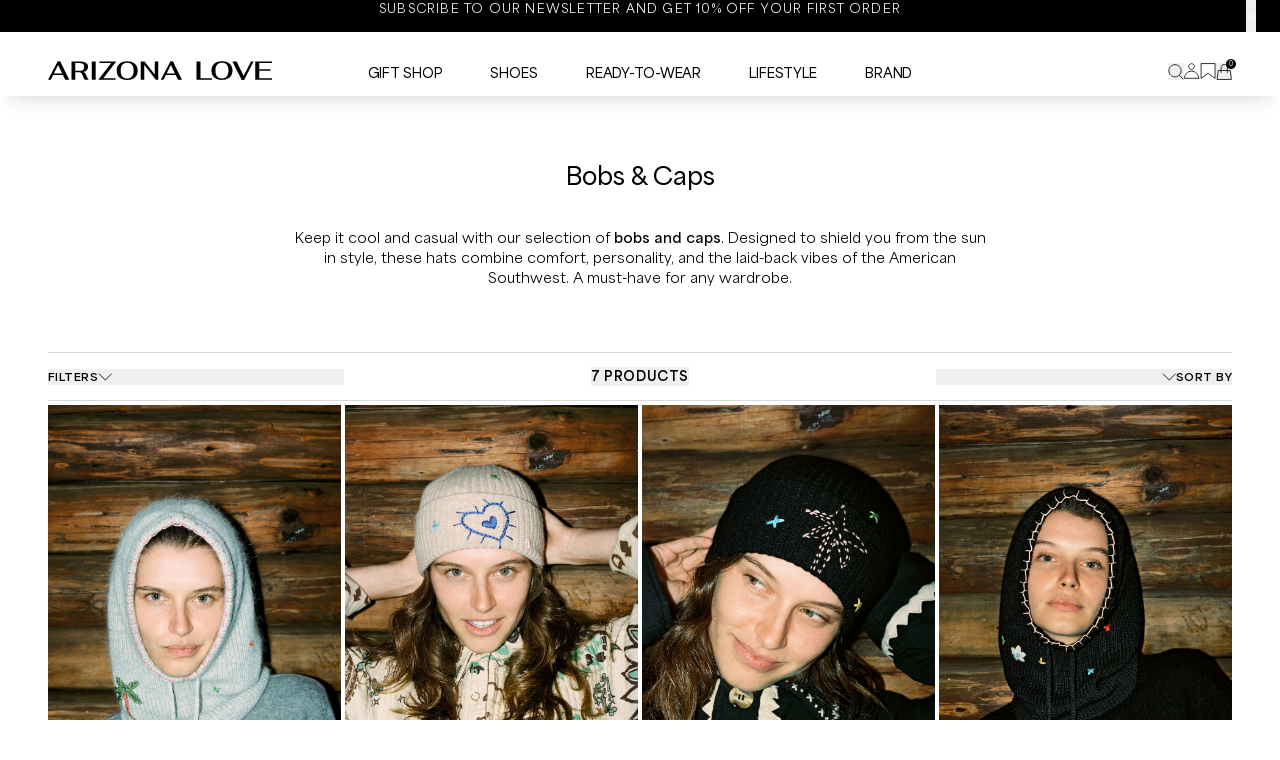

--- FILE ---
content_type: text/html; charset=utf-8
request_url: https://arizonalove.store/collections/cap-bob
body_size: 43321
content:
<!doctype html>
<html
  class="no-js group/html"
  lang="en"
  ontouchmove
  >
  <head>
    <!-- Google Tag Manager -->
    <script>(function(w,d,s,l,i){w[l]=w[l]||[];w[l].push({'gtm.start':
    new Date().getTime(),event:'gtm.js'});var f=d.getElementsByTagName(s)[0],
    j=d.createElement(s),dl=l!='dataLayer'?'&l='+l:'';j.async=true;j.src=
    'https://www.googletagmanager.com/gtm.js?id='+i+dl;f.parentNode.insertBefore(j,f);
    })(window,document,'script','dataLayer','GTM-KZXF7BLW');</script>
    <!-- End Google Tag Manager -->
    <script>  
  /**
  * Author: Md Hasanuzzamna
  * Email: webhasan24@gmail.com
  * Linkedin: https://linkedin.com/md-h
  * Version: 2.1
  * Last Update: 8 Feb 2024
  */
  
  (function() {
      class Ultimate_Shopify_DataLayer {
        constructor() {
          window.dataLayer = window.dataLayer || []; 
          
          // use a prefix of events name
          this.eventPrefix = '';

          //Keep the value false to get non-formatted product ID
          this.formattedItemId = true; 

          // data schema
          this.dataSchema = {
            ecommerce: {
                show: true
            },
            dynamicRemarketing: {
                show: false,
                business_vertical: 'retail'
            }
          }

          // add to wishlist selectors
          this.addToWishListSelectors = {
            'addWishListIcon': '',
            'gridItemSelector': '',
            'productLinkSelector': 'a[href*="/products/"]'
          }

          // quick view selectors
          this.quickViewSelector = {
            'quickViewElement': '',
            'gridItemSelector': '',
            'productLinkSelector': 'a[href*="/products/"]'
          }

          // mini cart button selector
          this.miniCartButton = [
            'a[href="/cart"]', 
          ];
          this.miniCartAppersOn = 'click';


          // begin checkout buttons/links selectors
          this.beginCheckoutButtons = [
            'input[name="checkout"]',
            'button[name="checkout"]',
            'a[href="/checkout"]',
            '.additional-checkout-buttons',
          ];

          // direct checkout button selector
          this.shopifyDirectCheckoutButton = [
            '.shopify-payment-button'
          ]

          //Keep the value true if Add to Cart redirects to the cart page
          this.isAddToCartRedirect = false;
          
          // keep the value false if cart items increment/decrement/remove refresh page 
          this.isAjaxCartIncrementDecrement = true;
          

          // Caution: Do not modify anything below this line, as it may result in it not functioning correctly.
          this.cart = {"note":null,"attributes":{},"original_total_price":0,"total_price":0,"total_discount":0,"total_weight":0.0,"item_count":0,"items":[],"requires_shipping":false,"currency":"EUR","items_subtotal_price":0,"cart_level_discount_applications":[],"checkout_charge_amount":0}
          this.countryCode = "FR";
          this.collectData();  
          this.storeURL = "https://arizonalove.store";
        }

        updateCart() {
          fetch("/cart.js")
          .then((response) => response.json())
          .then((data) => {
            this.cart = data;
          });
        }

       debounce(delay) {         
          let timeoutId;
          return function(func) {
            const context = this;
            const args = arguments;
            
            clearTimeout(timeoutId);
            
            timeoutId = setTimeout(function() {
              func.apply(context, args);
            }, delay);
          };
        }

        collectData() { 
            this.customerData();
            this.ajaxRequestData();
            this.searchPageData();
            this.miniCartData();
            this.beginCheckoutData();
  
            
  
            
  
            
              this.collectionsPageData();
            
            
            this.addToWishListData();
            this.quickViewData();
            this.formData();
            this.phoneClickData();
            this.emailClickData();
        }        

        //logged in customer data 
        customerData() {
            const currentUser = {};
            

            if (currentUser.email) {
              currentUser.hash_email = "e3b0c44298fc1c149afbf4c8996fb92427ae41e4649b934ca495991b7852b855"
            }

            if (currentUser.phone) {
              currentUser.hash_phone = "e3b0c44298fc1c149afbf4c8996fb92427ae41e4649b934ca495991b7852b855"
            }

            window.dataLayer = window.dataLayer || [];
            dataLayer.push({
              customer: currentUser
            });
        }

        // add_to_cart, remove_from_cart, search
        ajaxRequestData() {
          const self = this;
          
          // handle non-ajax add to cart
          if(this.isAddToCartRedirect) {
            document.addEventListener('submit', function(event) {
              const addToCartForm = event.target.closest('form[action="/cart/add"]');
              if(addToCartForm) {
                event.preventDefault();
                
                const formData = new FormData(addToCartForm);
            
                fetch(window.Shopify.routes.root + 'cart/add.js', {
                  method: 'POST',
                  body: formData
                })
                .then(response => {
                    window.location.href = "/cart";
                })
                .catch((error) => {
                  console.error('Error:', error);
                });
              }
            });
          }
          
          // fetch
          let originalFetch = window.fetch;
          let debounce = this.debounce(800);
          
          window.fetch = function () {
            return originalFetch.apply(this, arguments).then((response) => {
              if (response.ok) {
                let cloneResponse = response.clone();
                let requestURL = arguments[0];
                
                if(/.*\/search\/?.*\?.*q=.+/.test(requestURL) && !requestURL.includes('&requestFrom=uldt')) {   
                  const queryString = requestURL.split('?')[1];
                  const urlParams = new URLSearchParams(queryString);
                  const search_term = urlParams.get("q");

                  debounce(function() {
                    fetch(`${self.storeURL}/search/suggest.json?q=${search_term}&resources[type]=product&requestFrom=uldt`)
                      .then(res => res.json())
                      .then(function(data) {
                            const products = data.resources.results.products;
                            if(products.length) {
                              const fetchRequests = products.map(product =>
                                fetch(`${self.storeURL}/${product.url.split('?')[0]}.js`)
                                  .then(response => response.json())
                                  .catch(error => console.error('Error fetching:', error))
                              );

                              Promise.all(fetchRequests)
                                .then(products => {
                                    const items = products.map((product) => {
                                      return {
                                        product_id: product.id,
                                        product_title: product.title,
                                        variant_id: product.variants[0].id,
                                        variant_title: product.variants[0].title,
                                        vendor: product.vendor,
                                        total_discount: 0,
                                        final_price: product.price_min,
                                        product_type: product.type, 
                                        quantity: 1
                                      }
                                    });

                                    self.ecommerceDataLayer('search', {search_term, items});
                                })
                            }else {
                              self.ecommerceDataLayer('search', {search_term, items: []});
                            }
                      });
                  });
                }
                else if (requestURL.includes("/cart/add")) {
                  cloneResponse.text().then((text) => {
                    let data = JSON.parse(text);

                    if(data.items && Array.isArray(data.items)) {
                      data.items.forEach(function(item) {
                         self.ecommerceDataLayer('add_to_cart', {items: [item]});
                      })
                    } else {
                      self.ecommerceDataLayer('add_to_cart', {items: [data]});
                    }
                    self.updateCart();
                  });
                }else if(requestURL.includes("/cart/change") || requestURL.includes("/cart/update")) {
                  
                   cloneResponse.text().then((text) => {
                     
                    let newCart = JSON.parse(text);
                    let newCartItems = newCart.items;
                    let oldCartItems = self.cart.items;

                    for(let i = 0; i < oldCartItems.length; i++) {
                      let item = oldCartItems[i];
                      let newItem = newCartItems.find(newItems => newItems.id === item.id);


                      if(newItem) {

                        if(newItem.quantity > item.quantity) {
                          // cart item increment
                          let quantity = (newItem.quantity - item.quantity);
                          let updatedItem = {...item, quantity}
                          self.ecommerceDataLayer('add_to_cart', {items: [updatedItem]});
                          self.updateCart(); 

                        }else if(newItem.quantity < item.quantity) {
                          // cart item decrement
                          let quantity = (item.quantity - newItem.quantity);
                          let updatedItem = {...item, quantity}
                          self.ecommerceDataLayer('remove_from_cart', {items: [updatedItem]});
                          self.updateCart(); 
                        }
                        

                      }else {
                        self.ecommerceDataLayer('remove_from_cart', {items: [item]});
                        self.updateCart(); 
                      }
                    }
                     
                  });
                }
              }
              return response;
            });
          }
          // end fetch 


          //xhr
          var origXMLHttpRequest = XMLHttpRequest;
          XMLHttpRequest = function() {
            var requestURL;
    
            var xhr = new origXMLHttpRequest();
            var origOpen = xhr.open;
            var origSend = xhr.send;
            
            // Override the `open` function.
            xhr.open = function(method, url) {
                requestURL = url;
                return origOpen.apply(this, arguments);
            };
    
    
            xhr.send = function() {
    
                // Only proceed if the request URL matches what we're looking for.
                if (requestURL.includes("/cart/add") || requestURL.includes("/cart/change") || /.*\/search\/?.*\?.*q=.+/.test(requestURL)) {
        
                    xhr.addEventListener('load', function() {
                        if (xhr.readyState === 4) {
                            if (xhr.status >= 200 && xhr.status < 400) { 

                              if(/.*\/search\/?.*\?.*q=.+/.test(requestURL) && !requestURL.inclides('&requestFrom=uldt')) {
                                const queryString = requestURL.split('?')[1];
                                const urlParams = new URLSearchParams(queryString);
                                const search_term = urlParams.get("q");

                                debounce(function() {
                                    fetch(`${self.storeURL}/search/suggest.json?q=${search_term}&resources[type]=product&requestFrom=uldt`)
                                      .then(res => res.json())
                                      .then(function(data) {
                                            const products = data.resources.results.products;
                                            if(products.length) {
                                              const fetchRequests = products.map(product =>
                                                fetch(`${self.storeURL}/${product.url.split('?')[0]}.js`)
                                                  .then(response => response.json())
                                                  .catch(error => console.error('Error fetching:', error))
                                              );
                
                                              Promise.all(fetchRequests)
                                                .then(products => {
                                                    const items = products.map((product) => {
                                                      return {
                                                        product_id: product.id,
                                                        product_title: product.title,
                                                        variant_id: product.variants[0].id,
                                                        variant_title: product.variants[0].title,
                                                        vendor: product.vendor,
                                                        total_discount: 0,
                                                        final_price: product.price_min,
                                                        product_type: product.type, 
                                                        quantity: 1
                                                      }
                                                    });
                
                                                    self.ecommerceDataLayer('search', {search_term, items});
                                                })
                                            }else {
                                              self.ecommerceDataLayer('search', {search_term, items: []});
                                            }
                                      });
                                  });

                              }

                              else if(requestURL.includes("/cart/add")) {
                                  const data = JSON.parse(xhr.responseText);

                                  if(data.items && Array.isArray(data.items)) {
                                    data.items.forEach(function(item) {
                                        self.ecommerceDataLayer('add_to_cart', {items: [item]});
                                      })
                                  } else {
                                    self.ecommerceDataLayer('add_to_cart', {items: [data]});
                                  }
                                  self.updateCart();
                                 
                               }else if(requestURL.includes("/cart/change")) {
                                 
                                  const newCart = JSON.parse(xhr.responseText);
                                  const newCartItems = newCart.items;
                                  let oldCartItems = self.cart.items;
              
                                  for(let i = 0; i < oldCartItems.length; i++) {
                                    let item = oldCartItems[i];
                                    let newItem = newCartItems.find(newItems => newItems.id === item.id);
              
              
                                    if(newItem) {
                                      if(newItem.quantity > item.quantity) {
                                        // cart item increment
                                        let quantity = (newItem.quantity - item.quantity);
                                        let updatedItem = {...item, quantity}
                                        self.ecommerceDataLayer('add_to_cart', {items: [updatedItem]});
                                        self.updateCart(); 
              
                                      }else if(newItem.quantity < item.quantity) {
                                        // cart item decrement
                                        let quantity = (item.quantity - newItem.quantity);
                                        let updatedItem = {...item, quantity}
                                        self.ecommerceDataLayer('remove_from_cart', {items: [updatedItem]});
                                        self.updateCart(); 
                                      }
                                      
              
                                    }else {
                                      self.ecommerceDataLayer('remove_from_cart', {items: [item]});
                                      self.updateCart(); 
                                    }
                                  }
                               }          
                            }
                        }
                    });
                }
    
                return origSend.apply(this, arguments);
            };
    
            return xhr;
          }; 
          //end xhr
        }

        // search event from search page
        searchPageData() {
          const self = this;
          let pageUrl = window.location.href;
          
          if(/.+\/search\?.*\&?q=.+/.test(pageUrl)) {   
            const queryString = pageUrl.split('?')[1];
            const urlParams = new URLSearchParams(queryString);
            const search_term = urlParams.get("q");
                
            fetch(`https://arizonalove.store/search/suggest.json?q=${search_term}&resources[type]=product&requestFrom=uldt`)
            .then(res => res.json())
            .then(function(data) {
                  const products = data.resources.results.products;
                  if(products.length) {
                    const fetchRequests = products.map(product =>
                      fetch(`${self.storeURL}/${product.url.split('?')[0]}.js`)
                        .then(response => response.json())
                        .catch(error => console.error('Error fetching:', error))
                    );
                    Promise.all(fetchRequests)
                    .then(products => {
                        const items = products.map((product) => {
                            return {
                            product_id: product.id,
                            product_title: product.title,
                            variant_id: product.variants[0].id,
                            variant_title: product.variants[0].title,
                            vendor: product.vendor,
                            total_discount: 0,
                            final_price: product.price_min,
                            product_type: product.type, 
                            quantity: 1
                            }
                        });

                        self.ecommerceDataLayer('search', {search_term, items});
                    });
                  }else {
                    self.ecommerceDataLayer('search', {search_term, items: []});
                  }
            });
          }
        }

        // view_cart
        miniCartData() {
          if(this.miniCartButton.length) {
            let self = this;
            if(this.miniCartAppersOn === 'hover') {
              this.miniCartAppersOn = 'mouseenter';
            }
            this.miniCartButton.forEach((selector) => {
            let miniCartButton = document.querySelector(selector);

              if(miniCartButton) {
                miniCartButton.addEventListener(self.miniCartAppersOn, () => {
                  self.ecommerceDataLayer('view_cart', self.cart);
                });
              }
            });
          }
        }

        // begin_checkout
        beginCheckoutData() {
          let self = this;
          document.addEventListener('pointerdown', () => {
            let targetElement = event.target.closest(self.beginCheckoutButtons.join(', '));
            if(targetElement) {
              self.ecommerceDataLayer('begin_checkout', self.cart);
            }
          });
        }

        // view_cart, add_to_cart, remove_from_cart
        viewCartPageData() {
          
          this.ecommerceDataLayer('view_cart', this.cart);

          //if cart quantity chagne reload page 
          if(!this.isAjaxCartIncrementDecrement) {
            const self = this;
            document.addEventListener('pointerdown', (event) => {
              const target = event.target.closest('a[href*="/cart/change?"]');
              if(target) {
                const linkUrl = target.getAttribute('href');
                const queryString = linkUrl.split("?")[1];
                const urlParams = new URLSearchParams(queryString);
                const newQuantity = urlParams.get("quantity");
                const line = urlParams.get("line");
                const cart_id = urlParams.get("id");
        
                
                if(newQuantity && (line || cart_id)) {
                  let item = line ? {...self.cart.items[line - 1]} : self.cart.items.find(item => item.key === cart_id);
        
                  let event = 'add_to_cart';
                  if(newQuantity < item.quantity) {
                    event = 'remove_from_cart';
                  }
        
                  let quantity = Math.abs(newQuantity - item.quantity);
                  item['quantity'] = quantity;
        
                  self.ecommerceDataLayer(event, {items: [item]});
                }
              }
            });
          }
        }

        productSinglePage() {
        
        }

        collectionsPageData() {
          var ecommerce = {
            'items': [
              
                {
                    'product_id': 9628531392840,
                    'variant_id': 51180025610568,
                    'vendor': "Arizona Love",
                    'total_discount': 0,
                    'variant_title': "TU",
                    'product_title': "Hoodie hat light grey",
                    'final_price': Number(9500),
                    'product_type': "Hats",
                    'item_list_id': 272408739874,
                    'item_list_name': "Bobs \u0026 Caps",
                    'quantity': 1
                },
              
                {
                    'product_id': 9628531491144,
                    'variant_id': 51180025774408,
                    'vendor': "Arizona Love",
                    'total_discount': 0,
                    'variant_title': "TU",
                    'product_title': "Knited hat beige",
                    'final_price': Number(7500),
                    'product_type': "Hats",
                    'item_list_id': 272408739874,
                    'item_list_name': "Bobs \u0026 Caps",
                    'quantity': 1
                },
              
                {
                    'product_id': 9628531523912,
                    'variant_id': 51180025807176,
                    'vendor': "Arizona Love",
                    'total_discount': 0,
                    'variant_title': "TU",
                    'product_title': "Knited hat black",
                    'final_price': Number(7500),
                    'product_type': "Hats",
                    'item_list_id': 272408739874,
                    'item_list_name': "Bobs \u0026 Caps",
                    'quantity': 1
                },
              
                {
                    'product_id': 9628531327304,
                    'variant_id': 51180025545032,
                    'vendor': "Arizona Love",
                    'total_discount': 0,
                    'variant_title': "TU",
                    'product_title': "Hoodie hat black",
                    'final_price': Number(9500),
                    'product_type': "Hats",
                    'item_list_id': 272408739874,
                    'item_list_name': "Bobs \u0026 Caps",
                    'quantity': 1
                },
              
                {
                    'product_id': 9628531589448,
                    'variant_id': 51180025872712,
                    'vendor': "Arizona Love",
                    'total_discount': 0,
                    'variant_title': "TU",
                    'product_title': "Knited hat grey",
                    'final_price': Number(7500),
                    'product_type': "Hats",
                    'item_list_id': 272408739874,
                    'item_list_name': "Bobs \u0026 Caps",
                    'quantity': 1
                },
              
                {
                    'product_id': 8849556930888,
                    'variant_id': 48381439836488,
                    'vendor': "Arizona Love",
                    'total_discount': 0,
                    'variant_title': "Default Title",
                    'product_title': "Palm holiday hat",
                    'final_price': Number(23500),
                    'product_type': "Hats",
                    'item_list_id': 272408739874,
                    'item_list_name': "Bobs \u0026 Caps",
                    'quantity': 1
                },
              
                {
                    'product_id': 8849560174920,
                    'variant_id': 48381457400136,
                    'vendor': "Arizona Love",
                    'total_discount': 0,
                    'variant_title': "Default Title",
                    'product_title': "Love holiday hat",
                    'final_price': Number(23500),
                    'product_type': "Hats",
                    'item_list_id': 272408739874,
                    'item_list_name': "Bobs \u0026 Caps",
                    'quantity': 1
                },
              
              ]
          };

          ecommerce['item_list_id'] = 272408739874
          ecommerce['item_list_name'] = "Bobs \u0026 Caps"

          this.ecommerceDataLayer('view_item_list', ecommerce);
        }
        
        
        // add to wishlist
        addToWishListData() {
          if(this.addToWishListSelectors && this.addToWishListSelectors.addWishListIcon) {
            const self = this;
            document.addEventListener('pointerdown', (event) => {
              let target = event.target;
              
              if(target.closest(self.addToWishListSelectors.addWishListIcon)) {
                let pageULR = window.location.href.replace(/\?.+/, '');
                let requestURL = undefined;
          
                if(/\/products\/[^/]+$/.test(pageULR)) {
                  requestURL = pageULR;
                } else if(self.addToWishListSelectors.gridItemSelector && self.addToWishListSelectors.productLinkSelector) {
                  let itemElement = target.closest(self.addToWishListSelectors.gridItemSelector);
                  if(itemElement) {
                    let linkElement = itemElement.querySelector(self.addToWishListSelectors.productLinkSelector); 
                    if(linkElement) {
                      let link = linkElement.getAttribute('href').replace(/\?.+/g, '');
                      if(link && /\/products\/[^/]+$/.test(link)) {
                        requestURL = link;
                      }
                    }
                  }
                }

                if(requestURL) {
                  fetch(requestURL + '.json')
                    .then(res => res.json())
                    .then(result => {
                      let data = result.product;                    
                      if(data) {
                        let dataLayerData = {
                          product_id: data.id,
                            variant_id: data.variants[0].id,
                            product_title: data.title,
                          quantity: 1,
                          final_price: parseFloat(data.variants[0].price) * 100,
                          total_discount: 0,
                          product_type: data.product_type,
                          vendor: data.vendor,
                          variant_title: (data.variants[0].title !== 'Default Title') ? data.variants[0].title : undefined,
                          sku: data.variants[0].sku,
                        }

                        self.ecommerceDataLayer('add_to_wishlist', {items: [dataLayerData]});
                      }
                    });
                }
              }
            });
          }
        }

        quickViewData() {
          if(this.quickViewSelector.quickViewElement && this.quickViewSelector.gridItemSelector && this.quickViewSelector.productLinkSelector) {
            const self = this;
            document.addEventListener('pointerdown', (event) => {
              let target = event.target;
              if(target.closest(self.quickViewSelector.quickViewElement)) {
                let requestURL = undefined;
                let itemElement = target.closest(this.quickViewSelector.gridItemSelector );
                
                if(itemElement) {
                  let linkElement = itemElement.querySelector(self.quickViewSelector.productLinkSelector); 
                  if(linkElement) {
                    let link = linkElement.getAttribute('href').replace(/\?.+/g, '');
                    if(link && /\/products\/[^/]+$/.test(link)) {
                      requestURL = link;
                    }
                  }
                }   
                
                if(requestURL) {
                    fetch(requestURL + '.json')
                      .then(res => res.json())
                      .then(result => {
                        let data = result.product;                    
                        if(data) {
                          let dataLayerData = {
                            product_id: data.id,
                            variant_id: data.variants[0].id,
                            product_title: data.title,
                            quantity: 1,
                            final_price: parseFloat(data.variants[0].price) * 100,
                            total_discount: 0,
                            product_type: data.product_type,
                            vendor: data.vendor,
                            variant_title: (data.variants[0].title !== 'Default Title') ? data.variants[0].title : undefined,
                            sku: data.variants[0].sku,
                          }
  
                          self.ecommerceDataLayer('view_item', {items: [dataLayerData]});
                          self.quickViewVariants = data.variants;
                          self.quickViewedItem = dataLayerData;
                        }
                      });
                  }
              }
            });

            
              if(this.shopifyDirectCheckoutButton.length) {
                let self = this;
                document.addEventListener('pointerdown', (event) => {
                  let target = event.target;
                  let checkoutButton = event.target.closest(this.shopifyDirectCheckoutButton.join(', '));
                  
                  if(self.quickViewVariants && self.quickViewedItem && self.quickViewVariants.length && checkoutButton) {

                    let checkoutForm = checkoutButton.closest('form[action*="/cart/add"]');
                    if(checkoutForm) {
                        let quantity = 1;
                        let varientInput = checkoutForm.querySelector('input[name="id"]');
                        let quantitySelector = checkoutForm.getAttribute('id');

                        if(quantitySelector) {
                          let quentityInput = document.querySelector('input[name="quantity"][form="'+quantitySelector+'"]');
                          if(quentityInput) {
                              quantity = +quentityInput.value;
                          }
                        }

                        if(varientInput) {
                            let variant_id = parseInt(varientInput.value);

                            if(variant_id) {
                                const variant = self.quickViewVariants.find(item => item.id === +variant_id);
                                if(variant && self.quickViewedItem) {
                                    self.quickViewedItem['variant_id'] = variant_id;
                                    self.quickViewedItem['variant_title'] = variant.title;
                                    self.quickViewedItem['final_price'] = parseFloat(variant.price) * 100;
                                    self.quickViewedItem['quantity'] = quantity; 
    
                                    self.ecommerceDataLayer('add_to_cart', {items: [self.quickViewedItem]});
                                    self.ecommerceDataLayer('begin_checkout', {items: [self.quickViewedItem]});
                                }
                            }
                        }
                    }

                  }
                }); 
            }
            
          }
        }

        // all ecommerce events
        ecommerceDataLayer(event, data) {
          const self = this;
          dataLayer.push({ 'ecommerce': null });
          const dataLayerData = {
            "event": this.eventPrefix + event,
            'ecommerce': {
               'currency': this.cart.currency,
               'items': data.items.map((item, index) => {
                 const dataLayerItem = {
                    'index': index,
                    'item_id': this.formattedItemId  ? `shopify_${this.countryCode}_${item.product_id}_${item.variant_id}` : item.product_id.toString(),
                    'product_id': item.product_id.toString(),
                    'variant_id': item.variant_id.toString(),
                    'item_name': item.product_title,
                    'quantity': item.quantity,
                    'price': +((item.final_price / 100).toFixed(2)),
                    'discount': item.total_discount ? +((item.total_discount / 100).toFixed(2)) : 0 
                }

                if(item.product_type) {
                  dataLayerItem['item_category'] = item.product_type;
                }
                
                if(item.vendor) {
                  dataLayerItem['item_brand'] = item.vendor;
                }
               
                if(item.variant_title && item.variant_title !== 'Default Title') {
                  dataLayerItem['item_variant'] = item.variant_title;
                }
              
                if(item.sku) {
                  dataLayerItem['sku'] = item.sku;
                }

                if(item.item_list_name) {
                  dataLayerItem['item_list_name'] = item.item_list_name;
                }

                if(item.item_list_id) {
                  dataLayerItem['item_list_id'] = item.item_list_id.toString()
                }

                return dataLayerItem;
              })
            }
          }

          if(data.total_price !== undefined) {
            dataLayerData['ecommerce']['value'] =  +((data.total_price / 100).toFixed(2));
          } else {
            dataLayerData['ecommerce']['value'] = +(dataLayerData['ecommerce']['items'].reduce((total, item) => total + item.price, 0)).toFixed(2);
          }
          
          if(data.item_list_id) {
            dataLayerData['ecommerce']['item_list_id'] = data.item_list_id;
          }
          
          if(data.item_list_name) {
            dataLayerData['ecommerce']['item_list_name'] = data.item_list_name;
          }

          if(data.search_term) {
            dataLayerData['search_term'] = data.search_term;
          }

          if(self.dataSchema.dynamicRemarketing && self.dataSchema.dynamicRemarketing.show) {
            dataLayer.push({ 'dynamicRemarketing': null });
            dataLayerData['dynamicRemarketing'] = {
                value: dataLayerData.ecommerce.value,
                items: dataLayerData.ecommerce.items.map(item => ({id: item.item_id, google_business_vertical: self.dataSchema.dynamicRemarketing.business_vertical}))
            }
          }

          if(!self.dataSchema.ecommerce ||  !self.dataSchema.ecommerce.show) {
            delete dataLayerData['ecommerce'];
          }

          dataLayer.push(dataLayerData);
        }

        
        // contact form submit & newsletters signup
        formData() {
          const self = this;
          document.addEventListener('submit', function(event) {

            let targetForm = event.target.closest('form[action^="/contact"]');


            if(targetForm) {
              const formData = {
                form_location: window.location.href,
                form_id: targetForm.getAttribute('id'),
                form_classes: targetForm.getAttribute('class')
              };
                            
              let formType = targetForm.querySelector('input[name="form_type"]');
              let inputs = targetForm.querySelectorAll("input:not([type=hidden]):not([type=submit]), textarea, select");
              
              inputs.forEach(function(input) {
                var inputName = input.name;
                var inputValue = input.value;
                
                if (inputName && inputValue) {
                  var matches = inputName.match(/\[(.*?)\]/);
                  if (matches && matches.length > 1) {
                     var fieldName = matches[1];
                     formData[fieldName] = input.value;
                  }
                }
              });
              
              if(formType && formType.value === 'customer') {
                dataLayer.push({ event: self.eventPrefix + 'newsletter_signup', ...formData});
              } else if(formType && formType.value === 'contact') {
                dataLayer.push({ event: self.eventPrefix + 'contact_form_submit', ...formData});
              }
            }
          });

        }

        // phone_number_click event
        phoneClickData() {
          const self = this; 
          document.addEventListener('click', function(event) {
            let target = event.target.closest('a[href^="tel:"]');
            if(target) {
              let phone_number = target.getAttribute('href').replace('tel:', '');
              dataLayer.push({
                event: self.eventPrefix + 'phone_number_click',
                page_location: window.location.href,
                link_classes: target.getAttribute('class'),
                link_id: target.getAttribute('id'),
                phone_number
              })
            }
          });
        }
  
        // email_click event
        emailClickData() {
          const self = this; 
          document.addEventListener('click', function(event) {
            let target = event.target.closest('a[href^="mailto:"]');
            if(target) {
              let email_address = target.getAttribute('href').replace('mailto:', '');
              dataLayer.push({
                event: self.eventPrefix + 'email_click',
                page_location: window.location.href,
                link_classes: target.getAttribute('class'),
                link_id: target.getAttribute('id'),
                email_address
              })
            }
          });
        }
      } 
      // end Ultimate_Shopify_DataLayer

      document.addEventListener('DOMContentLoaded', function() {
        try{
          new Ultimate_Shopify_DataLayer();
        }catch(error) {
          console.log(error);
        }
      });
    
  })();
</script>
    
    <meta charset="utf-8">
    <meta http-equiv="X-UA-Compatible" content="IE=edge">
    <meta name="viewport" content="width=device-width,initial-scale=1">
    <meta name="theme-color" content="">
    <link rel="canonical" href="https://arizonalove.store/collections/cap-bob">
    <link rel="preconnect" href="https://cdn.shopify.com" crossorigin>

    
<link rel="icon" type="image/png" href="//arizonalove.store/cdn/shop/files/arizona-cactus.png?crop=center&height=32&v=1652169764&width=32"><title>
      Bobs &amp; Caps
 &ndash; Arizona Love</title>

    
      <meta name="description" content="Keep it cool and casual with our selection of bobs and caps. Designed to shield you from the sun in style, these hats combine comfort, personality, and the laid-back vibes of the American Southwest. A must-have for any wardrobe.">
    

    

<meta property="og:site_name" content="Arizona Love">
<meta property="og:url" content="https://arizonalove.store/collections/cap-bob">
<meta property="og:title" content="Bobs &amp; Caps">
<meta property="og:type" content="website">
<meta property="og:description" content="Keep it cool and casual with our selection of bobs and caps. Designed to shield you from the sun in style, these hats combine comfort, personality, and the laid-back vibes of the American Southwest. A must-have for any wardrobe."><meta property="og:image" content="http://arizonalove.store/cdn/shop/files/cover.jpg?v=1749734322">
  <meta property="og:image:secure_url" content="https://arizonalove.store/cdn/shop/files/cover.jpg?v=1749734322">
  <meta property="og:image:width" content="1200">
  <meta property="og:image:height" content="628"><meta name="twitter:card" content="summary_large_image">
<meta name="twitter:title" content="Bobs &amp; Caps">
<meta name="twitter:description" content="Keep it cool and casual with our selection of bobs and caps. Designed to shield you from the sun in style, these hats combine comfort, personality, and the laid-back vibes of the American Southwest. A must-have for any wardrobe.">


    <script>window.performance && window.performance.mark && window.performance.mark('shopify.content_for_header.start');</script><meta name="facebook-domain-verification" content="i0z5y5q3l6uw3wsipgddwqyn0ft0ai">
<meta name="google-site-verification" content="l_k0oMZ21ffNnqMvk6H1mbiOUe5PstlmW8Lfjvz6Mx8">
<meta id="shopify-digital-wallet" name="shopify-digital-wallet" content="/55930421282/digital_wallets/dialog">
<meta name="shopify-checkout-api-token" content="64e9121ca81df982e9f8efd3ad8e2788">
<link rel="alternate" type="application/atom+xml" title="Feed" href="/collections/cap-bob.atom" />
<link rel="alternate" hreflang="x-default" href="https://arizonalove.store/collections/cap-bob">
<link rel="alternate" hreflang="fr" href="https://arizonalove.store/fr/collections/cap-bob">
<link rel="alternate" type="application/json+oembed" href="https://arizonalove.store/collections/cap-bob.oembed">
<script async="async" src="/checkouts/internal/preloads.js?locale=en-FR"></script>
<link rel="preconnect" href="https://shop.app" crossorigin="anonymous">
<script async="async" src="https://shop.app/checkouts/internal/preloads.js?locale=en-FR&shop_id=55930421282" crossorigin="anonymous"></script>
<script id="apple-pay-shop-capabilities" type="application/json">{"shopId":55930421282,"countryCode":"FR","currencyCode":"EUR","merchantCapabilities":["supports3DS"],"merchantId":"gid:\/\/shopify\/Shop\/55930421282","merchantName":"Arizona Love","requiredBillingContactFields":["postalAddress","email","phone"],"requiredShippingContactFields":["postalAddress","email","phone"],"shippingType":"shipping","supportedNetworks":["visa","masterCard","amex","maestro"],"total":{"type":"pending","label":"Arizona Love","amount":"1.00"},"shopifyPaymentsEnabled":true,"supportsSubscriptions":true}</script>
<script id="shopify-features" type="application/json">{"accessToken":"64e9121ca81df982e9f8efd3ad8e2788","betas":["rich-media-storefront-analytics"],"domain":"arizonalove.store","predictiveSearch":true,"shopId":55930421282,"locale":"en"}</script>
<script>var Shopify = Shopify || {};
Shopify.shop = "arizona-love-prod.myshopify.com";
Shopify.locale = "en";
Shopify.currency = {"active":"EUR","rate":"1.0"};
Shopify.country = "FR";
Shopify.theme = {"name":"arizona-love\/main","id":174918926664,"schema_name":"Arizona Love","schema_version":"1.0.0","theme_store_id":null,"role":"main"};
Shopify.theme.handle = "null";
Shopify.theme.style = {"id":null,"handle":null};
Shopify.cdnHost = "arizonalove.store/cdn";
Shopify.routes = Shopify.routes || {};
Shopify.routes.root = "/";</script>
<script type="module">!function(o){(o.Shopify=o.Shopify||{}).modules=!0}(window);</script>
<script>!function(o){function n(){var o=[];function n(){o.push(Array.prototype.slice.apply(arguments))}return n.q=o,n}var t=o.Shopify=o.Shopify||{};t.loadFeatures=n(),t.autoloadFeatures=n()}(window);</script>
<script>
  window.ShopifyPay = window.ShopifyPay || {};
  window.ShopifyPay.apiHost = "shop.app\/pay";
  window.ShopifyPay.redirectState = null;
</script>
<script id="shop-js-analytics" type="application/json">{"pageType":"collection"}</script>
<script defer="defer" async type="module" src="//arizonalove.store/cdn/shopifycloud/shop-js/modules/v2/client.init-shop-cart-sync_D0dqhulL.en.esm.js"></script>
<script defer="defer" async type="module" src="//arizonalove.store/cdn/shopifycloud/shop-js/modules/v2/chunk.common_CpVO7qML.esm.js"></script>
<script type="module">
  await import("//arizonalove.store/cdn/shopifycloud/shop-js/modules/v2/client.init-shop-cart-sync_D0dqhulL.en.esm.js");
await import("//arizonalove.store/cdn/shopifycloud/shop-js/modules/v2/chunk.common_CpVO7qML.esm.js");

  window.Shopify.SignInWithShop?.initShopCartSync?.({"fedCMEnabled":true,"windoidEnabled":true});

</script>
<script>
  window.Shopify = window.Shopify || {};
  if (!window.Shopify.featureAssets) window.Shopify.featureAssets = {};
  window.Shopify.featureAssets['shop-js'] = {"shop-cart-sync":["modules/v2/client.shop-cart-sync_D9bwt38V.en.esm.js","modules/v2/chunk.common_CpVO7qML.esm.js"],"init-fed-cm":["modules/v2/client.init-fed-cm_BJ8NPuHe.en.esm.js","modules/v2/chunk.common_CpVO7qML.esm.js"],"init-shop-email-lookup-coordinator":["modules/v2/client.init-shop-email-lookup-coordinator_pVrP2-kG.en.esm.js","modules/v2/chunk.common_CpVO7qML.esm.js"],"shop-cash-offers":["modules/v2/client.shop-cash-offers_CNh7FWN-.en.esm.js","modules/v2/chunk.common_CpVO7qML.esm.js","modules/v2/chunk.modal_DKF6x0Jh.esm.js"],"init-shop-cart-sync":["modules/v2/client.init-shop-cart-sync_D0dqhulL.en.esm.js","modules/v2/chunk.common_CpVO7qML.esm.js"],"init-windoid":["modules/v2/client.init-windoid_DaoAelzT.en.esm.js","modules/v2/chunk.common_CpVO7qML.esm.js"],"shop-toast-manager":["modules/v2/client.shop-toast-manager_1DND8Tac.en.esm.js","modules/v2/chunk.common_CpVO7qML.esm.js"],"pay-button":["modules/v2/client.pay-button_CFeQi1r6.en.esm.js","modules/v2/chunk.common_CpVO7qML.esm.js"],"shop-button":["modules/v2/client.shop-button_Ca94MDdQ.en.esm.js","modules/v2/chunk.common_CpVO7qML.esm.js"],"shop-login-button":["modules/v2/client.shop-login-button_DPYNfp1Z.en.esm.js","modules/v2/chunk.common_CpVO7qML.esm.js","modules/v2/chunk.modal_DKF6x0Jh.esm.js"],"avatar":["modules/v2/client.avatar_BTnouDA3.en.esm.js"],"shop-follow-button":["modules/v2/client.shop-follow-button_BMKh4nJE.en.esm.js","modules/v2/chunk.common_CpVO7qML.esm.js","modules/v2/chunk.modal_DKF6x0Jh.esm.js"],"init-customer-accounts-sign-up":["modules/v2/client.init-customer-accounts-sign-up_CJXi5kRN.en.esm.js","modules/v2/client.shop-login-button_DPYNfp1Z.en.esm.js","modules/v2/chunk.common_CpVO7qML.esm.js","modules/v2/chunk.modal_DKF6x0Jh.esm.js"],"init-shop-for-new-customer-accounts":["modules/v2/client.init-shop-for-new-customer-accounts_BoBxkgWu.en.esm.js","modules/v2/client.shop-login-button_DPYNfp1Z.en.esm.js","modules/v2/chunk.common_CpVO7qML.esm.js","modules/v2/chunk.modal_DKF6x0Jh.esm.js"],"init-customer-accounts":["modules/v2/client.init-customer-accounts_DCuDTzpR.en.esm.js","modules/v2/client.shop-login-button_DPYNfp1Z.en.esm.js","modules/v2/chunk.common_CpVO7qML.esm.js","modules/v2/chunk.modal_DKF6x0Jh.esm.js"],"checkout-modal":["modules/v2/client.checkout-modal_U_3e4VxF.en.esm.js","modules/v2/chunk.common_CpVO7qML.esm.js","modules/v2/chunk.modal_DKF6x0Jh.esm.js"],"lead-capture":["modules/v2/client.lead-capture_DEgn0Z8u.en.esm.js","modules/v2/chunk.common_CpVO7qML.esm.js","modules/v2/chunk.modal_DKF6x0Jh.esm.js"],"shop-login":["modules/v2/client.shop-login_CoM5QKZ_.en.esm.js","modules/v2/chunk.common_CpVO7qML.esm.js","modules/v2/chunk.modal_DKF6x0Jh.esm.js"],"payment-terms":["modules/v2/client.payment-terms_BmrqWn8r.en.esm.js","modules/v2/chunk.common_CpVO7qML.esm.js","modules/v2/chunk.modal_DKF6x0Jh.esm.js"]};
</script>
<script>(function() {
  var isLoaded = false;
  function asyncLoad() {
    if (isLoaded) return;
    isLoaded = true;
    var urls = ["https:\/\/d23dclunsivw3h.cloudfront.net\/redirect-app.js?shop=arizona-love-prod.myshopify.com","https:\/\/chimpstatic.com\/mcjs-connected\/js\/users\/03367f5ed1a4cf70adf1164b0\/fbcd21687a4966e767f6a43bc.js?shop=arizona-love-prod.myshopify.com","https:\/\/app.kiwisizing.com\/web\/js\/dist\/kiwiSizing\/plugin\/SizingPlugin.prod.js?v=329\u0026shop=arizona-love-prod.myshopify.com","https:\/\/cdn-bundler.nice-team.net\/app\/js\/bundler.js?shop=arizona-love-prod.myshopify.com","https:\/\/crossborder-integration.global-e.com\/resources\/js\/app?shop=arizona-love-prod.myshopify.com","\/\/cdn.shopify.com\/proxy\/d22f639fbcb1f0604afee7122a1d7c6df3f02b1f6e30d9b47f46235ea32cf819\/web.global-e.com\/merchant\/storefrontattributes?merchantid=30000658\u0026shop=arizona-love-prod.myshopify.com\u0026sp-cache-control=cHVibGljLCBtYXgtYWdlPTkwMA","https:\/\/s3.eu-west-1.amazonaws.com\/production-klarna-il-shopify-osm\/7bec47374bc1cb6b6338dfd4d69e7bffd4f4b70b\/arizona-love-prod.myshopify.com-1749715068436.js?shop=arizona-love-prod.myshopify.com","https:\/\/s1.staq-cdn.com\/grow\/api\/js\/55930421282\/main.js?sId=55930421282\u0026v=K19BZGKBD8H89GA79I28HEYE\u0026shop=arizona-love-prod.myshopify.com"];
    for (var i = 0; i < urls.length; i++) {
      var s = document.createElement('script');
      s.type = 'text/javascript';
      s.async = true;
      s.src = urls[i];
      var x = document.getElementsByTagName('script')[0];
      x.parentNode.insertBefore(s, x);
    }
  };
  if(window.attachEvent) {
    window.attachEvent('onload', asyncLoad);
  } else {
    window.addEventListener('load', asyncLoad, false);
  }
})();</script>
<script id="__st">var __st={"a":55930421282,"offset":3600,"reqid":"cf2da9c4-faef-4d59-b85b-cd327367065c-1765321450","pageurl":"arizonalove.store\/collections\/cap-bob","u":"bd7ec153e3ca","p":"collection","rtyp":"collection","rid":272408739874};</script>
<script>window.ShopifyPaypalV4VisibilityTracking = true;</script>
<script id="captcha-bootstrap">!function(){'use strict';const t='contact',e='account',n='new_comment',o=[[t,t],['blogs',n],['comments',n],[t,'customer']],c=[[e,'customer_login'],[e,'guest_login'],[e,'recover_customer_password'],[e,'create_customer']],r=t=>t.map((([t,e])=>`form[action*='/${t}']:not([data-nocaptcha='true']) input[name='form_type'][value='${e}']`)).join(','),a=t=>()=>t?[...document.querySelectorAll(t)].map((t=>t.form)):[];function s(){const t=[...o],e=r(t);return a(e)}const i='password',u='form_key',d=['recaptcha-v3-token','g-recaptcha-response','h-captcha-response',i],f=()=>{try{return window.sessionStorage}catch{return}},m='__shopify_v',_=t=>t.elements[u];function p(t,e,n=!1){try{const o=window.sessionStorage,c=JSON.parse(o.getItem(e)),{data:r}=function(t){const{data:e,action:n}=t;return t[m]||n?{data:e,action:n}:{data:t,action:n}}(c);for(const[e,n]of Object.entries(r))t.elements[e]&&(t.elements[e].value=n);n&&o.removeItem(e)}catch(o){console.error('form repopulation failed',{error:o})}}const l='form_type',E='cptcha';function T(t){t.dataset[E]=!0}const w=window,h=w.document,L='Shopify',v='ce_forms',y='captcha';let A=!1;((t,e)=>{const n=(g='f06e6c50-85a8-45c8-87d0-21a2b65856fe',I='https://cdn.shopify.com/shopifycloud/storefront-forms-hcaptcha/ce_storefront_forms_captcha_hcaptcha.v1.5.2.iife.js',D={infoText:'Protected by hCaptcha',privacyText:'Privacy',termsText:'Terms'},(t,e,n)=>{const o=w[L][v],c=o.bindForm;if(c)return c(t,g,e,D).then(n);var r;o.q.push([[t,g,e,D],n]),r=I,A||(h.body.append(Object.assign(h.createElement('script'),{id:'captcha-provider',async:!0,src:r})),A=!0)});var g,I,D;w[L]=w[L]||{},w[L][v]=w[L][v]||{},w[L][v].q=[],w[L][y]=w[L][y]||{},w[L][y].protect=function(t,e){n(t,void 0,e),T(t)},Object.freeze(w[L][y]),function(t,e,n,w,h,L){const[v,y,A,g]=function(t,e,n){const i=e?o:[],u=t?c:[],d=[...i,...u],f=r(d),m=r(i),_=r(d.filter((([t,e])=>n.includes(e))));return[a(f),a(m),a(_),s()]}(w,h,L),I=t=>{const e=t.target;return e instanceof HTMLFormElement?e:e&&e.form},D=t=>v().includes(t);t.addEventListener('submit',(t=>{const e=I(t);if(!e)return;const n=D(e)&&!e.dataset.hcaptchaBound&&!e.dataset.recaptchaBound,o=_(e),c=g().includes(e)&&(!o||!o.value);(n||c)&&t.preventDefault(),c&&!n&&(function(t){try{if(!f())return;!function(t){const e=f();if(!e)return;const n=_(t);if(!n)return;const o=n.value;o&&e.removeItem(o)}(t);const e=Array.from(Array(32),(()=>Math.random().toString(36)[2])).join('');!function(t,e){_(t)||t.append(Object.assign(document.createElement('input'),{type:'hidden',name:u})),t.elements[u].value=e}(t,e),function(t,e){const n=f();if(!n)return;const o=[...t.querySelectorAll(`input[type='${i}']`)].map((({name:t})=>t)),c=[...d,...o],r={};for(const[a,s]of new FormData(t).entries())c.includes(a)||(r[a]=s);n.setItem(e,JSON.stringify({[m]:1,action:t.action,data:r}))}(t,e)}catch(e){console.error('failed to persist form',e)}}(e),e.submit())}));const S=(t,e)=>{t&&!t.dataset[E]&&(n(t,e.some((e=>e===t))),T(t))};for(const o of['focusin','change'])t.addEventListener(o,(t=>{const e=I(t);D(e)&&S(e,y())}));const B=e.get('form_key'),M=e.get(l),P=B&&M;t.addEventListener('DOMContentLoaded',(()=>{const t=y();if(P)for(const e of t)e.elements[l].value===M&&p(e,B);[...new Set([...A(),...v().filter((t=>'true'===t.dataset.shopifyCaptcha))])].forEach((e=>S(e,t)))}))}(h,new URLSearchParams(w.location.search),n,t,e,['guest_login'])})(!0,!0)}();</script>
<script integrity="sha256-52AcMU7V7pcBOXWImdc/TAGTFKeNjmkeM1Pvks/DTgc=" data-source-attribution="shopify.loadfeatures" defer="defer" src="//arizonalove.store/cdn/shopifycloud/storefront/assets/storefront/load_feature-81c60534.js" crossorigin="anonymous"></script>
<script crossorigin="anonymous" defer="defer" src="//arizonalove.store/cdn/shopifycloud/storefront/assets/shopify_pay/storefront-65b4c6d7.js?v=20250812"></script>
<script data-source-attribution="shopify.dynamic_checkout.dynamic.init">var Shopify=Shopify||{};Shopify.PaymentButton=Shopify.PaymentButton||{isStorefrontPortableWallets:!0,init:function(){window.Shopify.PaymentButton.init=function(){};var t=document.createElement("script");t.src="https://arizonalove.store/cdn/shopifycloud/portable-wallets/latest/portable-wallets.en.js",t.type="module",document.head.appendChild(t)}};
</script>
<script data-source-attribution="shopify.dynamic_checkout.buyer_consent">
  function portableWalletsHideBuyerConsent(e){var t=document.getElementById("shopify-buyer-consent"),n=document.getElementById("shopify-subscription-policy-button");t&&n&&(t.classList.add("hidden"),t.setAttribute("aria-hidden","true"),n.removeEventListener("click",e))}function portableWalletsShowBuyerConsent(e){var t=document.getElementById("shopify-buyer-consent"),n=document.getElementById("shopify-subscription-policy-button");t&&n&&(t.classList.remove("hidden"),t.removeAttribute("aria-hidden"),n.addEventListener("click",e))}window.Shopify?.PaymentButton&&(window.Shopify.PaymentButton.hideBuyerConsent=portableWalletsHideBuyerConsent,window.Shopify.PaymentButton.showBuyerConsent=portableWalletsShowBuyerConsent);
</script>
<script data-source-attribution="shopify.dynamic_checkout.cart.bootstrap">document.addEventListener("DOMContentLoaded",(function(){function t(){return document.querySelector("shopify-accelerated-checkout-cart, shopify-accelerated-checkout")}if(t())Shopify.PaymentButton.init();else{new MutationObserver((function(e,n){t()&&(Shopify.PaymentButton.init(),n.disconnect())})).observe(document.body,{childList:!0,subtree:!0})}}));
</script>
<link id="shopify-accelerated-checkout-styles" rel="stylesheet" media="screen" href="https://arizonalove.store/cdn/shopifycloud/portable-wallets/latest/accelerated-checkout-backwards-compat.css" crossorigin="anonymous">
<style id="shopify-accelerated-checkout-cart">
        #shopify-buyer-consent {
  margin-top: 1em;
  display: inline-block;
  width: 100%;
}

#shopify-buyer-consent.hidden {
  display: none;
}

#shopify-subscription-policy-button {
  background: none;
  border: none;
  padding: 0;
  text-decoration: underline;
  font-size: inherit;
  cursor: pointer;
}

#shopify-subscription-policy-button::before {
  box-shadow: none;
}

      </style>

<script>window.performance && window.performance.mark && window.performance.mark('shopify.content_for_header.end');</script>

    <link crossorigin="anonymous" href="//arizonalove.store/cdn/shop/t/52/assets/subset-Area-Thin.woff2?v=48628106897273541891749380450" as="font" rel="preload" />
    <link crossorigin="anonymous" href="//arizonalove.store/cdn/shop/t/52/assets/subset-Area-Regular.woff2?v=43967929156203346161749380448" as="font" rel="preload" />
    <link crossorigin="anonymous" href="//arizonalove.store/cdn/shop/t/52/assets/subset-Area-Semibold.woff2?v=153878741644297942921749380448" as="font" rel="preload" />
    <link crossorigin="anonymous" href="//arizonalove.store/cdn/shop/t/52/assets/subset-Area-Bold.woff2?v=157370239434658965151749380456" as="font" rel="preload" />
    <link crossorigin="anonymous" href="//arizonalove.store/cdn/shop/t/52/assets/subset-Area-Extrabold.woff2?v=155262256732623432641749380448" as="font" rel="preload" />
    <link crossorigin="anonymous" href="//arizonalove.store/cdn/shop/t/52/assets/subset-Area-Black.woff2?v=35123762647740967401749380452" as="font" rel="preload" />


    <style>
    @font-face {
        font-family: 'Area';
        src: url('//arizonalove.store/cdn/shop/t/52/assets/subset-Area-Thin.woff2?v=48628106897273541891749380450') format('woff2');
        font-weight: 100;
        font-style: normal;
        font-display: swap;
    }

    @font-face {
        font-family: 'Area';
        src: url('//arizonalove.store/cdn/shop/t/52/assets/subset-Area-Regular.woff2?v=43967929156203346161749380448') format('woff2');
        font-weight: normal;
        font-style: normal;
        font-display: swap;
    }

    @font-face {
        font-family: 'Area';
        src: url('//arizonalove.store/cdn/shop/t/52/assets/subset-Area-Semibold.woff2?v=153878741644297942921749380448') format('woff2');
        font-weight: 600;
        font-style: normal;
        font-display: swap;
    }

    @font-face {
        font-family: 'Area';
        src: url('//arizonalove.store/cdn/shop/t/52/assets/subset-Area-Bold.woff2?v=157370239434658965151749380456') format('woff2');
        font-weight: bold;
        font-style: normal;
        font-display: swap;
    }

    @font-face {
        font-family: 'Area';
        src: url('//arizonalove.store/cdn/shop/t/52/assets/subset-Area-Extrabold.woff2?v=155262256732623432641749380448') format('woff2');
        font-weight: 800;
        font-style: normal;
        font-display: swap;
    }

    @font-face {
        font-family: 'Area';
        src: url('//arizonalove.store/cdn/shop/t/52/assets/subset-Area-Black.woff2?v=35123762647740967401749380452') format('woff2');
        font-weight: 900;
        font-style: normal;
        font-display: swap;
    }
    </style>

    <link href="//arizonalove.store/cdn/shop/t/52/assets/app.css?v=160758128534576747741757001906" rel="stylesheet" type="text/css" media="all" />
    <link href="//arizonalove.store/cdn/shop/t/52/assets/swiper-bundle.min.css?v=53697816897217110571749380452" rel="stylesheet" type="text/css" media="all" />

    <link href="//arizonalove.store/cdn/shop/t/52/assets/app.js?v=25439708882447293841749380449" as="script" rel="preload">
    <link href="//arizonalove.store/cdn/shop/t/52/assets/swiper-bundle.min.js?v=146922276935030407881749380453" as="script" rel="preload">

  <!-- BEGIN app block: shopify://apps/klaviyo-email-marketing-sms/blocks/klaviyo-onsite-embed/2632fe16-c075-4321-a88b-50b567f42507 -->












  <script async src="https://static.klaviyo.com/onsite/js/W4AeeQ/klaviyo.js?company_id=W4AeeQ"></script>
  <script>!function(){if(!window.klaviyo){window._klOnsite=window._klOnsite||[];try{window.klaviyo=new Proxy({},{get:function(n,i){return"push"===i?function(){var n;(n=window._klOnsite).push.apply(n,arguments)}:function(){for(var n=arguments.length,o=new Array(n),w=0;w<n;w++)o[w]=arguments[w];var t="function"==typeof o[o.length-1]?o.pop():void 0,e=new Promise((function(n){window._klOnsite.push([i].concat(o,[function(i){t&&t(i),n(i)}]))}));return e}}})}catch(n){window.klaviyo=window.klaviyo||[],window.klaviyo.push=function(){var n;(n=window._klOnsite).push.apply(n,arguments)}}}}();</script>

  




  <script>
    window.klaviyoReviewsProductDesignMode = false
  </script>







<!-- END app block --><link href="https://monorail-edge.shopifysvc.com" rel="dns-prefetch">
<script>(function(){if ("sendBeacon" in navigator && "performance" in window) {try {var session_token_from_headers = performance.getEntriesByType('navigation')[0].serverTiming.find(x => x.name == '_s').description;} catch {var session_token_from_headers = undefined;}var session_cookie_matches = document.cookie.match(/_shopify_s=([^;]*)/);var session_token_from_cookie = session_cookie_matches && session_cookie_matches.length === 2 ? session_cookie_matches[1] : "";var session_token = session_token_from_headers || session_token_from_cookie || "";function handle_abandonment_event(e) {var entries = performance.getEntries().filter(function(entry) {return /monorail-edge.shopifysvc.com/.test(entry.name);});if (!window.abandonment_tracked && entries.length === 0) {window.abandonment_tracked = true;var currentMs = Date.now();var navigation_start = performance.timing.navigationStart;var payload = {shop_id: 55930421282,url: window.location.href,navigation_start,duration: currentMs - navigation_start,session_token,page_type: "collection"};window.navigator.sendBeacon("https://monorail-edge.shopifysvc.com/v1/produce", JSON.stringify({schema_id: "online_store_buyer_site_abandonment/1.1",payload: payload,metadata: {event_created_at_ms: currentMs,event_sent_at_ms: currentMs}}));}}window.addEventListener('pagehide', handle_abandonment_event);}}());</script>
<script id="web-pixels-manager-setup">(function e(e,d,r,n,o){if(void 0===o&&(o={}),!Boolean(null===(a=null===(i=window.Shopify)||void 0===i?void 0:i.analytics)||void 0===a?void 0:a.replayQueue)){var i,a;window.Shopify=window.Shopify||{};var t=window.Shopify;t.analytics=t.analytics||{};var s=t.analytics;s.replayQueue=[],s.publish=function(e,d,r){return s.replayQueue.push([e,d,r]),!0};try{self.performance.mark("wpm:start")}catch(e){}var l=function(){var e={modern:/Edge?\/(1{2}[4-9]|1[2-9]\d|[2-9]\d{2}|\d{4,})\.\d+(\.\d+|)|Firefox\/(1{2}[4-9]|1[2-9]\d|[2-9]\d{2}|\d{4,})\.\d+(\.\d+|)|Chrom(ium|e)\/(9{2}|\d{3,})\.\d+(\.\d+|)|(Maci|X1{2}).+ Version\/(15\.\d+|(1[6-9]|[2-9]\d|\d{3,})\.\d+)([,.]\d+|)( \(\w+\)|)( Mobile\/\w+|) Safari\/|Chrome.+OPR\/(9{2}|\d{3,})\.\d+\.\d+|(CPU[ +]OS|iPhone[ +]OS|CPU[ +]iPhone|CPU IPhone OS|CPU iPad OS)[ +]+(15[._]\d+|(1[6-9]|[2-9]\d|\d{3,})[._]\d+)([._]\d+|)|Android:?[ /-](13[3-9]|1[4-9]\d|[2-9]\d{2}|\d{4,})(\.\d+|)(\.\d+|)|Android.+Firefox\/(13[5-9]|1[4-9]\d|[2-9]\d{2}|\d{4,})\.\d+(\.\d+|)|Android.+Chrom(ium|e)\/(13[3-9]|1[4-9]\d|[2-9]\d{2}|\d{4,})\.\d+(\.\d+|)|SamsungBrowser\/([2-9]\d|\d{3,})\.\d+/,legacy:/Edge?\/(1[6-9]|[2-9]\d|\d{3,})\.\d+(\.\d+|)|Firefox\/(5[4-9]|[6-9]\d|\d{3,})\.\d+(\.\d+|)|Chrom(ium|e)\/(5[1-9]|[6-9]\d|\d{3,})\.\d+(\.\d+|)([\d.]+$|.*Safari\/(?![\d.]+ Edge\/[\d.]+$))|(Maci|X1{2}).+ Version\/(10\.\d+|(1[1-9]|[2-9]\d|\d{3,})\.\d+)([,.]\d+|)( \(\w+\)|)( Mobile\/\w+|) Safari\/|Chrome.+OPR\/(3[89]|[4-9]\d|\d{3,})\.\d+\.\d+|(CPU[ +]OS|iPhone[ +]OS|CPU[ +]iPhone|CPU IPhone OS|CPU iPad OS)[ +]+(10[._]\d+|(1[1-9]|[2-9]\d|\d{3,})[._]\d+)([._]\d+|)|Android:?[ /-](13[3-9]|1[4-9]\d|[2-9]\d{2}|\d{4,})(\.\d+|)(\.\d+|)|Mobile Safari.+OPR\/([89]\d|\d{3,})\.\d+\.\d+|Android.+Firefox\/(13[5-9]|1[4-9]\d|[2-9]\d{2}|\d{4,})\.\d+(\.\d+|)|Android.+Chrom(ium|e)\/(13[3-9]|1[4-9]\d|[2-9]\d{2}|\d{4,})\.\d+(\.\d+|)|Android.+(UC? ?Browser|UCWEB|U3)[ /]?(15\.([5-9]|\d{2,})|(1[6-9]|[2-9]\d|\d{3,})\.\d+)\.\d+|SamsungBrowser\/(5\.\d+|([6-9]|\d{2,})\.\d+)|Android.+MQ{2}Browser\/(14(\.(9|\d{2,})|)|(1[5-9]|[2-9]\d|\d{3,})(\.\d+|))(\.\d+|)|K[Aa][Ii]OS\/(3\.\d+|([4-9]|\d{2,})\.\d+)(\.\d+|)/},d=e.modern,r=e.legacy,n=navigator.userAgent;return n.match(d)?"modern":n.match(r)?"legacy":"unknown"}(),u="modern"===l?"modern":"legacy",c=(null!=n?n:{modern:"",legacy:""})[u],f=function(e){return[e.baseUrl,"/wpm","/b",e.hashVersion,"modern"===e.buildTarget?"m":"l",".js"].join("")}({baseUrl:d,hashVersion:r,buildTarget:u}),m=function(e){var d=e.version,r=e.bundleTarget,n=e.surface,o=e.pageUrl,i=e.monorailEndpoint;return{emit:function(e){var a=e.status,t=e.errorMsg,s=(new Date).getTime(),l=JSON.stringify({metadata:{event_sent_at_ms:s},events:[{schema_id:"web_pixels_manager_load/3.1",payload:{version:d,bundle_target:r,page_url:o,status:a,surface:n,error_msg:t},metadata:{event_created_at_ms:s}}]});if(!i)return console&&console.warn&&console.warn("[Web Pixels Manager] No Monorail endpoint provided, skipping logging."),!1;try{return self.navigator.sendBeacon.bind(self.navigator)(i,l)}catch(e){}var u=new XMLHttpRequest;try{return u.open("POST",i,!0),u.setRequestHeader("Content-Type","text/plain"),u.send(l),!0}catch(e){return console&&console.warn&&console.warn("[Web Pixels Manager] Got an unhandled error while logging to Monorail."),!1}}}}({version:r,bundleTarget:l,surface:e.surface,pageUrl:self.location.href,monorailEndpoint:e.monorailEndpoint});try{o.browserTarget=l,function(e){var d=e.src,r=e.async,n=void 0===r||r,o=e.onload,i=e.onerror,a=e.sri,t=e.scriptDataAttributes,s=void 0===t?{}:t,l=document.createElement("script"),u=document.querySelector("head"),c=document.querySelector("body");if(l.async=n,l.src=d,a&&(l.integrity=a,l.crossOrigin="anonymous"),s)for(var f in s)if(Object.prototype.hasOwnProperty.call(s,f))try{l.dataset[f]=s[f]}catch(e){}if(o&&l.addEventListener("load",o),i&&l.addEventListener("error",i),u)u.appendChild(l);else{if(!c)throw new Error("Did not find a head or body element to append the script");c.appendChild(l)}}({src:f,async:!0,onload:function(){if(!function(){var e,d;return Boolean(null===(d=null===(e=window.Shopify)||void 0===e?void 0:e.analytics)||void 0===d?void 0:d.initialized)}()){var d=window.webPixelsManager.init(e)||void 0;if(d){var r=window.Shopify.analytics;r.replayQueue.forEach((function(e){var r=e[0],n=e[1],o=e[2];d.publishCustomEvent(r,n,o)})),r.replayQueue=[],r.publish=d.publishCustomEvent,r.visitor=d.visitor,r.initialized=!0}}},onerror:function(){return m.emit({status:"failed",errorMsg:"".concat(f," has failed to load")})},sri:function(e){var d=/^sha384-[A-Za-z0-9+/=]+$/;return"string"==typeof e&&d.test(e)}(c)?c:"",scriptDataAttributes:o}),m.emit({status:"loading"})}catch(e){m.emit({status:"failed",errorMsg:(null==e?void 0:e.message)||"Unknown error"})}}})({shopId: 55930421282,storefrontBaseUrl: "https://arizonalove.store",extensionsBaseUrl: "https://extensions.shopifycdn.com/cdn/shopifycloud/web-pixels-manager",monorailEndpoint: "https://monorail-edge.shopifysvc.com/unstable/produce_batch",surface: "storefront-renderer",enabledBetaFlags: ["2dca8a86"],webPixelsConfigList: [{"id":"2692317512","configuration":"{\"accountID\":\"W4AeeQ\",\"webPixelConfig\":\"eyJlbmFibGVBZGRlZFRvQ2FydEV2ZW50cyI6IHRydWV9\"}","eventPayloadVersion":"v1","runtimeContext":"STRICT","scriptVersion":"38467485f3310bb99134344dc061e3c4","type":"APP","apiClientId":123074,"privacyPurposes":["ANALYTICS","MARKETING"],"dataSharingAdjustments":{"protectedCustomerApprovalScopes":["read_customer_address","read_customer_email","read_customer_name","read_customer_personal_data","read_customer_phone"]}},{"id":"2404614472","configuration":"{\"accountID\":\"55930421282\"}","eventPayloadVersion":"v1","runtimeContext":"STRICT","scriptVersion":"3c72ff377e9d92ad2f15992c3c493e7f","type":"APP","apiClientId":5263155,"privacyPurposes":[],"dataSharingAdjustments":{"protectedCustomerApprovalScopes":["read_customer_address","read_customer_email","read_customer_name","read_customer_personal_data","read_customer_phone"]}},{"id":"1336672584","configuration":"{\"accountId\":\"Global-e\",\"merchantId\":\"30000658\",\"baseApiUrl\":\"https:\/\/checkout-service.global-e.com\/api\/v1\",\"siteId\":\"7ce243a1e1a2\",\"BorderfreeMetaCAPIEnabled\":\"False\",\"FT_IsLegacyAnalyticsSDKEnabled\":\"True\",\"FT_IsAnalyticsSDKEnabled\":\"False\",\"CDNUrl\":\"https:\/\/webservices.global-e.com\/\",\"BfGoogleAdsEnabled\":\"false\"}","eventPayloadVersion":"v1","runtimeContext":"STRICT","scriptVersion":"4af8ef69ceed61f6ebb36c9d89db0d0d","type":"APP","apiClientId":5806573,"privacyPurposes":["SALE_OF_DATA"],"dataSharingAdjustments":{"protectedCustomerApprovalScopes":["read_customer_address","read_customer_email","read_customer_name","read_customer_personal_data","read_customer_phone"]}},{"id":"873136456","configuration":"{\"config\":\"{\\\"pixel_id\\\":\\\"G-6RZ5BK66SM\\\",\\\"target_country\\\":\\\"FR\\\",\\\"gtag_events\\\":[{\\\"type\\\":\\\"search\\\",\\\"action_label\\\":[\\\"G-6RZ5BK66SM\\\",\\\"AW-16456247679\\\/YpCvCOfLyJQZEP_S-aY9\\\"]},{\\\"type\\\":\\\"begin_checkout\\\",\\\"action_label\\\":[\\\"G-6RZ5BK66SM\\\",\\\"AW-16456247679\\\/I3agCO3LyJQZEP_S-aY9\\\"]},{\\\"type\\\":\\\"view_item\\\",\\\"action_label\\\":[\\\"G-6RZ5BK66SM\\\",\\\"AW-16456247679\\\/orKxCOTLyJQZEP_S-aY9\\\",\\\"MC-S21C1XC9BB\\\"]},{\\\"type\\\":\\\"purchase\\\",\\\"action_label\\\":[\\\"G-6RZ5BK66SM\\\",\\\"AW-16456247679\\\/p_EXCJfJyJQZEP_S-aY9\\\",\\\"MC-S21C1XC9BB\\\"]},{\\\"type\\\":\\\"page_view\\\",\\\"action_label\\\":[\\\"G-6RZ5BK66SM\\\",\\\"AW-16456247679\\\/iAesCJrJyJQZEP_S-aY9\\\",\\\"MC-S21C1XC9BB\\\"]},{\\\"type\\\":\\\"add_payment_info\\\",\\\"action_label\\\":[\\\"G-6RZ5BK66SM\\\",\\\"AW-16456247679\\\/k-oOCOjMyJQZEP_S-aY9\\\"]},{\\\"type\\\":\\\"add_to_cart\\\",\\\"action_label\\\":[\\\"G-6RZ5BK66SM\\\",\\\"AW-16456247679\\\/r6xiCOrLyJQZEP_S-aY9\\\"]}],\\\"enable_monitoring_mode\\\":false}\"}","eventPayloadVersion":"v1","runtimeContext":"OPEN","scriptVersion":"b2a88bafab3e21179ed38636efcd8a93","type":"APP","apiClientId":1780363,"privacyPurposes":[],"dataSharingAdjustments":{"protectedCustomerApprovalScopes":["read_customer_address","read_customer_email","read_customer_name","read_customer_personal_data","read_customer_phone"]}},{"id":"276201800","configuration":"{\"pixel_id\":\"1591951318297606\",\"pixel_type\":\"facebook_pixel\",\"metaapp_system_user_token\":\"-\"}","eventPayloadVersion":"v1","runtimeContext":"OPEN","scriptVersion":"ca16bc87fe92b6042fbaa3acc2fbdaa6","type":"APP","apiClientId":2329312,"privacyPurposes":["ANALYTICS","MARKETING","SALE_OF_DATA"],"dataSharingAdjustments":{"protectedCustomerApprovalScopes":["read_customer_address","read_customer_email","read_customer_name","read_customer_personal_data","read_customer_phone"]}},{"id":"shopify-app-pixel","configuration":"{}","eventPayloadVersion":"v1","runtimeContext":"STRICT","scriptVersion":"0450","apiClientId":"shopify-pixel","type":"APP","privacyPurposes":["ANALYTICS","MARKETING"]},{"id":"shopify-custom-pixel","eventPayloadVersion":"v1","runtimeContext":"LAX","scriptVersion":"0450","apiClientId":"shopify-pixel","type":"CUSTOM","privacyPurposes":["ANALYTICS","MARKETING"]}],isMerchantRequest: false,initData: {"shop":{"name":"Arizona Love","paymentSettings":{"currencyCode":"EUR"},"myshopifyDomain":"arizona-love-prod.myshopify.com","countryCode":"FR","storefrontUrl":"https:\/\/arizonalove.store"},"customer":null,"cart":null,"checkout":null,"productVariants":[],"purchasingCompany":null},},"https://arizonalove.store/cdn","ae1676cfwd2530674p4253c800m34e853cb",{"modern":"","legacy":""},{"shopId":"55930421282","storefrontBaseUrl":"https:\/\/arizonalove.store","extensionBaseUrl":"https:\/\/extensions.shopifycdn.com\/cdn\/shopifycloud\/web-pixels-manager","surface":"storefront-renderer","enabledBetaFlags":"[\"2dca8a86\"]","isMerchantRequest":"false","hashVersion":"ae1676cfwd2530674p4253c800m34e853cb","publish":"custom","events":"[[\"page_viewed\",{}],[\"collection_viewed\",{\"collection\":{\"id\":\"272408739874\",\"title\":\"Bobs \u0026 Caps\",\"productVariants\":[{\"price\":{\"amount\":95.0,\"currencyCode\":\"EUR\"},\"product\":{\"title\":\"Hoodie hat light grey\",\"vendor\":\"Arizona Love\",\"id\":\"9628531392840\",\"untranslatedTitle\":\"Hoodie hat light grey\",\"url\":\"\/products\/hoodie-hat-light-grey\",\"type\":\"Hats\"},\"id\":\"51180025610568\",\"image\":{\"src\":\"\/\/arizonalove.store\/cdn\/shop\/files\/CNTRJR-417.jpg?v=1755529183\"},\"sku\":\"AW25HOODHATLGRTU\",\"title\":\"TU\",\"untranslatedTitle\":\"TU\"},{\"price\":{\"amount\":75.0,\"currencyCode\":\"EUR\"},\"product\":{\"title\":\"Knited hat beige\",\"vendor\":\"Arizona Love\",\"id\":\"9628531491144\",\"untranslatedTitle\":\"Knited hat beige\",\"url\":\"\/products\/knited-hat-beige\",\"type\":\"Hats\"},\"id\":\"51180025774408\",\"image\":{\"src\":\"\/\/arizonalove.store\/cdn\/shop\/files\/CNTRJR-412.jpg?v=1755529357\"},\"sku\":\"AW25KNITHATBEITU\",\"title\":\"TU\",\"untranslatedTitle\":\"TU\"},{\"price\":{\"amount\":75.0,\"currencyCode\":\"EUR\"},\"product\":{\"title\":\"Knited hat black\",\"vendor\":\"Arizona Love\",\"id\":\"9628531523912\",\"untranslatedTitle\":\"Knited hat black\",\"url\":\"\/products\/knited-hat-black\",\"type\":\"Hats\"},\"id\":\"51180025807176\",\"image\":{\"src\":\"\/\/arizonalove.store\/cdn\/shop\/files\/CNTRJR-404.jpg?v=1755783819\"},\"sku\":\"AW25KNITHATBLKTU\",\"title\":\"TU\",\"untranslatedTitle\":\"TU\"},{\"price\":{\"amount\":95.0,\"currencyCode\":\"EUR\"},\"product\":{\"title\":\"Hoodie hat black\",\"vendor\":\"Arizona Love\",\"id\":\"9628531327304\",\"untranslatedTitle\":\"Hoodie hat black\",\"url\":\"\/products\/hoodie-hat-black\",\"type\":\"Hats\"},\"id\":\"51180025545032\",\"image\":{\"src\":\"\/\/arizonalove.store\/cdn\/shop\/files\/CNTRJR-425.jpg?v=1755529230\"},\"sku\":\"AW25HOODHATBLKTU\",\"title\":\"TU\",\"untranslatedTitle\":\"TU\"},{\"price\":{\"amount\":75.0,\"currencyCode\":\"EUR\"},\"product\":{\"title\":\"Knited hat grey\",\"vendor\":\"Arizona Love\",\"id\":\"9628531589448\",\"untranslatedTitle\":\"Knited hat grey\",\"url\":\"\/products\/knited-hat-grey\",\"type\":\"Hats\"},\"id\":\"51180025872712\",\"image\":{\"src\":\"\/\/arizonalove.store\/cdn\/shop\/files\/354.jpg?v=1760358494\"},\"sku\":\"AW25KNITHATGRYTU\",\"title\":\"TU\",\"untranslatedTitle\":\"TU\"},{\"price\":{\"amount\":235.0,\"currencyCode\":\"EUR\"},\"product\":{\"title\":\"Palm holiday hat\",\"vendor\":\"Arizona Love\",\"id\":\"8849556930888\",\"untranslatedTitle\":\"Palm holiday hat\",\"url\":\"\/products\/palm-holiday-hat\",\"type\":\"Hats\"},\"id\":\"48381439836488\",\"image\":{\"src\":\"\/\/arizonalove.store\/cdn\/shop\/files\/arizona_love_raffiaholidayhat_palm.jpg?v=1714033888\"},\"sku\":\"S24HATPALMPATU\",\"title\":\"Default Title\",\"untranslatedTitle\":\"Default Title\"},{\"price\":{\"amount\":235.0,\"currencyCode\":\"EUR\"},\"product\":{\"title\":\"Love holiday hat\",\"vendor\":\"Arizona Love\",\"id\":\"8849560174920\",\"untranslatedTitle\":\"Love holiday hat\",\"url\":\"\/products\/love-holiday-hat\",\"type\":\"Hats\"},\"id\":\"48381457400136\",\"image\":{\"src\":\"\/\/arizonalove.store\/cdn\/shop\/files\/arizona_love_raffiaholidayhat_love.jpg?v=1714034001\"},\"sku\":\"S24HATLOVELOTU\",\"title\":\"Default Title\",\"untranslatedTitle\":\"Default Title\"}]}}]]"});</script><script>
  window.ShopifyAnalytics = window.ShopifyAnalytics || {};
  window.ShopifyAnalytics.meta = window.ShopifyAnalytics.meta || {};
  window.ShopifyAnalytics.meta.currency = 'EUR';
  var meta = {"products":[{"id":9628531392840,"gid":"gid:\/\/shopify\/Product\/9628531392840","vendor":"Arizona Love","type":"Hats","variants":[{"id":51180025610568,"price":9500,"name":"Hoodie hat light grey - TU","public_title":"TU","sku":"AW25HOODHATLGRTU"}],"remote":false},{"id":9628531491144,"gid":"gid:\/\/shopify\/Product\/9628531491144","vendor":"Arizona Love","type":"Hats","variants":[{"id":51180025774408,"price":7500,"name":"Knited hat beige - TU","public_title":"TU","sku":"AW25KNITHATBEITU"}],"remote":false},{"id":9628531523912,"gid":"gid:\/\/shopify\/Product\/9628531523912","vendor":"Arizona Love","type":"Hats","variants":[{"id":51180025807176,"price":7500,"name":"Knited hat black - TU","public_title":"TU","sku":"AW25KNITHATBLKTU"}],"remote":false},{"id":9628531327304,"gid":"gid:\/\/shopify\/Product\/9628531327304","vendor":"Arizona Love","type":"Hats","variants":[{"id":51180025545032,"price":9500,"name":"Hoodie hat black - TU","public_title":"TU","sku":"AW25HOODHATBLKTU"}],"remote":false},{"id":9628531589448,"gid":"gid:\/\/shopify\/Product\/9628531589448","vendor":"Arizona Love","type":"Hats","variants":[{"id":51180025872712,"price":7500,"name":"Knited hat grey - TU","public_title":"TU","sku":"AW25KNITHATGRYTU"}],"remote":false},{"id":8849556930888,"gid":"gid:\/\/shopify\/Product\/8849556930888","vendor":"Arizona Love","type":"Hats","variants":[{"id":48381439836488,"price":23500,"name":"Palm holiday hat","public_title":null,"sku":"S24HATPALMPATU"}],"remote":false},{"id":8849560174920,"gid":"gid:\/\/shopify\/Product\/8849560174920","vendor":"Arizona Love","type":"Hats","variants":[{"id":48381457400136,"price":23500,"name":"Love holiday hat","public_title":null,"sku":"S24HATLOVELOTU"}],"remote":false}],"page":{"pageType":"collection","resourceType":"collection","resourceId":272408739874}};
  for (var attr in meta) {
    window.ShopifyAnalytics.meta[attr] = meta[attr];
  }
</script>
<script class="analytics">
  (function () {
    var customDocumentWrite = function(content) {
      var jquery = null;

      if (window.jQuery) {
        jquery = window.jQuery;
      } else if (window.Checkout && window.Checkout.$) {
        jquery = window.Checkout.$;
      }

      if (jquery) {
        jquery('body').append(content);
      }
    };

    var hasLoggedConversion = function(token) {
      if (token) {
        return document.cookie.indexOf('loggedConversion=' + token) !== -1;
      }
      return false;
    }

    var setCookieIfConversion = function(token) {
      if (token) {
        var twoMonthsFromNow = new Date(Date.now());
        twoMonthsFromNow.setMonth(twoMonthsFromNow.getMonth() + 2);

        document.cookie = 'loggedConversion=' + token + '; expires=' + twoMonthsFromNow;
      }
    }

    var trekkie = window.ShopifyAnalytics.lib = window.trekkie = window.trekkie || [];
    if (trekkie.integrations) {
      return;
    }
    trekkie.methods = [
      'identify',
      'page',
      'ready',
      'track',
      'trackForm',
      'trackLink'
    ];
    trekkie.factory = function(method) {
      return function() {
        var args = Array.prototype.slice.call(arguments);
        args.unshift(method);
        trekkie.push(args);
        return trekkie;
      };
    };
    for (var i = 0; i < trekkie.methods.length; i++) {
      var key = trekkie.methods[i];
      trekkie[key] = trekkie.factory(key);
    }
    trekkie.load = function(config) {
      trekkie.config = config || {};
      trekkie.config.initialDocumentCookie = document.cookie;
      var first = document.getElementsByTagName('script')[0];
      var script = document.createElement('script');
      script.type = 'text/javascript';
      script.onerror = function(e) {
        var scriptFallback = document.createElement('script');
        scriptFallback.type = 'text/javascript';
        scriptFallback.onerror = function(error) {
                var Monorail = {
      produce: function produce(monorailDomain, schemaId, payload) {
        var currentMs = new Date().getTime();
        var event = {
          schema_id: schemaId,
          payload: payload,
          metadata: {
            event_created_at_ms: currentMs,
            event_sent_at_ms: currentMs
          }
        };
        return Monorail.sendRequest("https://" + monorailDomain + "/v1/produce", JSON.stringify(event));
      },
      sendRequest: function sendRequest(endpointUrl, payload) {
        // Try the sendBeacon API
        if (window && window.navigator && typeof window.navigator.sendBeacon === 'function' && typeof window.Blob === 'function' && !Monorail.isIos12()) {
          var blobData = new window.Blob([payload], {
            type: 'text/plain'
          });

          if (window.navigator.sendBeacon(endpointUrl, blobData)) {
            return true;
          } // sendBeacon was not successful

        } // XHR beacon

        var xhr = new XMLHttpRequest();

        try {
          xhr.open('POST', endpointUrl);
          xhr.setRequestHeader('Content-Type', 'text/plain');
          xhr.send(payload);
        } catch (e) {
          console.log(e);
        }

        return false;
      },
      isIos12: function isIos12() {
        return window.navigator.userAgent.lastIndexOf('iPhone; CPU iPhone OS 12_') !== -1 || window.navigator.userAgent.lastIndexOf('iPad; CPU OS 12_') !== -1;
      }
    };
    Monorail.produce('monorail-edge.shopifysvc.com',
      'trekkie_storefront_load_errors/1.1',
      {shop_id: 55930421282,
      theme_id: 174918926664,
      app_name: "storefront",
      context_url: window.location.href,
      source_url: "//arizonalove.store/cdn/s/trekkie.storefront.94e7babdf2ec3663c2b14be7d5a3b25b9303ebb0.min.js"});

        };
        scriptFallback.async = true;
        scriptFallback.src = '//arizonalove.store/cdn/s/trekkie.storefront.94e7babdf2ec3663c2b14be7d5a3b25b9303ebb0.min.js';
        first.parentNode.insertBefore(scriptFallback, first);
      };
      script.async = true;
      script.src = '//arizonalove.store/cdn/s/trekkie.storefront.94e7babdf2ec3663c2b14be7d5a3b25b9303ebb0.min.js';
      first.parentNode.insertBefore(script, first);
    };
    trekkie.load(
      {"Trekkie":{"appName":"storefront","development":false,"defaultAttributes":{"shopId":55930421282,"isMerchantRequest":null,"themeId":174918926664,"themeCityHash":"14792765523220432016","contentLanguage":"en","currency":"EUR","eventMetadataId":"54879085-6fb4-4e33-bc19-bb840652d006"},"isServerSideCookieWritingEnabled":true,"monorailRegion":"shop_domain","enabledBetaFlags":["f0df213a"]},"Session Attribution":{},"S2S":{"facebookCapiEnabled":true,"source":"trekkie-storefront-renderer","apiClientId":580111}}
    );

    var loaded = false;
    trekkie.ready(function() {
      if (loaded) return;
      loaded = true;

      window.ShopifyAnalytics.lib = window.trekkie;

      var originalDocumentWrite = document.write;
      document.write = customDocumentWrite;
      try { window.ShopifyAnalytics.merchantGoogleAnalytics.call(this); } catch(error) {};
      document.write = originalDocumentWrite;

      window.ShopifyAnalytics.lib.page(null,{"pageType":"collection","resourceType":"collection","resourceId":272408739874,"shopifyEmitted":true});

      var match = window.location.pathname.match(/checkouts\/(.+)\/(thank_you|post_purchase)/)
      var token = match? match[1]: undefined;
      if (!hasLoggedConversion(token)) {
        setCookieIfConversion(token);
        window.ShopifyAnalytics.lib.track("Viewed Product Category",{"currency":"EUR","category":"Collection: cap-bob","collectionName":"cap-bob","collectionId":272408739874,"nonInteraction":true},undefined,undefined,{"shopifyEmitted":true});
      }
    });


        var eventsListenerScript = document.createElement('script');
        eventsListenerScript.async = true;
        eventsListenerScript.src = "//arizonalove.store/cdn/shopifycloud/storefront/assets/shop_events_listener-3da45d37.js";
        document.getElementsByTagName('head')[0].appendChild(eventsListenerScript);

})();</script>
<script
  defer
  src="https://arizonalove.store/cdn/shopifycloud/perf-kit/shopify-perf-kit-2.1.2.min.js"
  data-application="storefront-renderer"
  data-shop-id="55930421282"
  data-render-region="gcp-us-east1"
  data-page-type="collection"
  data-theme-instance-id="174918926664"
  data-theme-name="Arizona Love"
  data-theme-version="1.0.0"
  data-monorail-region="shop_domain"
  data-resource-timing-sampling-rate="10"
  data-shs="true"
  data-shs-beacon="true"
  data-shs-export-with-fetch="true"
  data-shs-logs-sample-rate="1"
></script>
</head>

  <body
    class="
      template-collection
      
      group-[.noscroll]/html:overflow-hidden
      group-[.burger]/html:overflow-hidden
      group-[.cart-drawer]/html:overflow-hidden
      group-[.size-guide]/html:overflow-hidden
      group-[.product-details]/html:overflow-hidden
      group-[.search]/html:overflow-hidden
    "
    tabindex="0"
    >

    <style>
    body:has(.has-child:hover) #MainContent {
      filter: brightness(0.7)
    }
    html.size-guide #MainContent {
      filter: brightness(0.7)
    }
    html.cart-drawer #axeptio_overlay,
    html.size-guide #axeptio_overlay,
    html.facets #axeptio_overlay,
    html.search #axeptio_overlay,
    html.burger #axeptio_overlay {
      display: none !important;
    }
    </style>

    <section id="shopify-section-announcement-bar" class="shopify-section announcement-bar relative bg-black text-white text-center content-center h-6 lg:h-8"><p class="leading-none tracking-widest uppercase lg:px-6 mx-14 text-[7px] lg:text-xs">
  Subscribe to our newsletter and get 10% off your first order
</p>
<button
  onclick="document.documentElement.classList.add('announcement-off');sessionStorage.setItem('announcement-off', 'off')"
  class="absolute right-6 top-0 py-2 lg:py-3"
  >
  <svg width="10" height="10" viewBox="0 0 10 10" fill="none" xmlns="http://www.w3.org/2000/svg"><path d="M10 0.466304L9.5337 0L5 4.5337L0.466304 0L0 0.466304L4.5337 5L0 9.5337L0.466304 10L5 5.4663L9.5337 10L10 9.5337L5.4663 5L10 0.466304Z" fill="white"/></svg>
</button>

<style>
html.announcement-off .announcement-bar { display: none }
</style>

<script>
document.addEventListener("DOMContentLoaded", function () {
  sessionStorage.getItem("announcement-off") === "off" ? document.documentElement.classList.add('announcement-off') : null
})
</script>


</section>

    <header id="shopify-section-header" class="shopify-section Header z-50 sticky top-0 px-6 lg:px-12 h-12 lg:h-16 bg-white flex justify-between items-center lg:grid lg:grid-cols-5 lg:content-end lg:pb-4"><a
  class="w-40 lg:w-48 xl:w-56"
  href="/"
>
  <svg class="overflow-visible" viewBox="0 0 230 20" fill="none" xmlns="http://www.w3.org/2000/svg">
<path d="M15.3368 14.8355H5.16439L2.78593 19.7298H0L9.94974 0.318359H12.4087L21.7852 19.7298H17.63L15.3321 14.8355H15.3368ZM14.5977 13.2767L10.3619 4.22718L5.93194 13.2767H14.5977Z" fill="black"/>
<path d="M40.756 18.3085C41.1114 18.9813 41.443 19.3461 41.7557 19.403V19.7299H37.7379C37.411 19.384 37.1078 18.9387 36.8377 18.3891C36.5629 17.8442 36.2644 17.1335 35.9375 16.257C35.4826 15.0346 35.0325 14.068 34.5824 13.3574C34.1371 12.6467 33.5732 12.1729 32.9005 11.936H27.9777V19.7252H23.9599V0.593262H32.3508C35.1415 0.593262 37.2878 1.02915 38.804 1.90568C40.3154 2.7822 41.0734 4.22255 41.0734 6.22671C41.0734 8.99842 39.5431 10.7657 36.4824 11.5285C37.1362 11.8933 37.7095 12.4003 38.1928 13.0446C38.676 13.6937 39.1261 14.5324 39.5478 15.5747C40.0027 16.7213 40.4101 17.6357 40.7655 18.3085H40.756ZM27.973 10.3772H32.403C33.8812 10.3772 35.0278 10.0739 35.8475 9.46274C36.6671 8.85154 37.0793 7.77129 37.0793 6.22197C37.0793 4.67265 36.6719 3.65399 35.8475 3.05227C35.0278 2.45055 33.8812 2.15205 32.403 2.15205H27.973V10.3819V10.3772Z" fill="black"/>
<path d="M44.8781 0.593262H48.9243V19.7299H44.8781V0.593262Z" fill="black"/>
<path d="M51.8666 19.4551L64.8534 2.15205H52.8V0.593262H69.7761V0.868064L56.7656 18.1711H69.2312V19.7299H51.8713V19.4551H51.8666Z" fill="black"/>
<path d="M75.4711 18.8249C73.8412 18.0431 72.5951 16.906 71.7375 15.423C70.88 13.94 70.4536 12.1538 70.4536 10.0786C70.4536 8.00335 70.8847 6.2882 71.7518 4.82891C72.6188 3.36961 73.8602 2.25619 75.4853 1.47916C77.1057 0.706873 79.0388 0.318359 81.2798 0.318359C83.5209 0.318359 85.4208 0.706873 87.0364 1.47916C88.6474 2.25619 89.8887 3.36961 90.7558 4.82891C91.6228 6.2882 92.054 8.03651 92.054 10.0786C92.054 12.1206 91.6275 13.94 90.77 15.423C89.9124 16.906 88.6758 18.0431 87.0507 18.8249C85.4303 19.6066 83.5067 19.9999 81.2846 19.9999C79.0624 19.9999 77.1057 19.6066 75.4758 18.8249H75.4711ZM86.2263 16.2948C87.3728 14.8639 87.9461 12.7934 87.9461 10.0738C87.9461 7.35424 87.3728 5.38325 86.2263 3.97607C85.0797 2.57363 83.4261 1.87241 81.2798 1.87241C79.1335 1.87241 77.4468 2.57837 76.2907 3.99029C75.1347 5.4022 74.5566 7.43005 74.5566 10.0738C74.5566 12.7176 75.1299 14.8639 76.2765 16.2948C77.4231 17.7257 79.0909 18.4411 81.2798 18.4411C83.4688 18.4411 85.0797 17.7257 86.2263 16.2948Z" fill="black"/>
<path d="M95.1858 0.593262H99.1752L109.589 14.1533V0.593262H113.309V19.7299H110.741L98.9051 4.14674V19.7299H95.1858V0.593262Z" fill="black"/>
<path d="M131.138 14.8355H120.97L118.591 19.7298H115.801L125.755 0.318359H128.214L137.591 19.7298H133.436L131.138 14.8355ZM130.403 13.2767L126.167 4.22718L121.737 13.2767H130.403Z" fill="black"/>
<path d="M152.501 0.517578H156.547V18.0954H168.383V19.6542H152.501V0.517578Z" fill="black"/>
<path d="M172.846 18.7492C171.216 17.9674 169.97 16.8303 169.112 15.3473C168.255 13.8643 167.828 12.0781 167.828 10.0029C167.828 7.92766 168.26 6.21252 169.127 4.75322C169.994 3.29393 171.235 2.18051 172.86 1.40348C174.481 0.631189 176.414 0.242676 178.655 0.242676C180.896 0.242676 182.796 0.631189 184.411 1.40348C186.022 2.18051 187.264 3.29393 188.131 4.75322C188.998 6.21252 189.429 7.96083 189.429 10.0029C189.429 12.045 189.002 13.8643 188.145 15.3473C187.287 16.8303 186.051 17.9674 184.426 18.7492C182.805 19.531 180.882 19.9242 178.659 19.9242C176.437 19.9242 174.481 19.531 172.851 18.7492H172.846ZM183.601 16.2191C184.748 14.7882 185.321 12.7178 185.321 9.99816C185.321 7.27856 184.748 5.30757 183.601 3.90039C182.455 2.49795 180.801 1.79673 178.655 1.79673C176.508 1.79673 174.822 2.50269 173.666 3.9146C172.51 5.32652 171.932 7.35437 171.932 9.99816C171.932 12.6419 172.505 14.7882 173.651 16.2191C174.798 17.65 176.466 18.3654 178.655 18.3654C180.844 18.3654 182.455 17.65 183.601 16.2191Z" fill="black"/>
<path d="M189.348 0.517578H193.693L200.885 15.608L208.485 0.517578H211.162L201.402 19.929H198.914L189.348 0.517578Z" fill="black"/>
<path d="M212.806 0.517578H230V2.07637H216.852V8.61003H228.47V10.1688H216.852V18.0954H230V19.6542H212.806V0.517578Z" fill="black"/>
</svg>
</a>

<div class="max-lg:hidden col-span-3 self-end">

<ul class="
	leading-none flex justify-center text-[13px] font-semibold
	[&>li>a]:uppercase
	">
	
		
		<li class="
			 has-child 
			font-extrabold underline-offset-2 tracking-[0.02em]
			hover:underline

			[&>a]:px-3
			[&>a]:xl:px-6
			[&>div]:mt-12 [&_>div]:w-full [&>div]:absolute
			[&>div]:left-0 [&>div]:top-0
			[&>div]:bg-white [&>div]:pt-12 [&>div]:px-12 [&>div]:pb-[60px]

			off-[&:not(:hover)>div]:hidden
			[&:not(:hover)>div]:opacity-0 [&:not(:hover)>div]:pointer-events-none
			[&>div]:duration-300

			">
			<a
				
				onmouseenter="document.documentElement.classList.remove('search');"
				class="font-semibold tracking-[-0.01em]  cursor-default ">
				GIFT SHOP
			</a>
			

			
				<div class="text-[13px]">
					<!-- <div class="trame fixed bg-black/20 z-[-10] bottom-0 left-0 w-full h-[80vh] pointer-events-none"></div> -->
					<div class="absolute top-4 left-0 w-full h-px bg-black opacity-5"></div>


					
					

					
						<div id="bread_nav-0" class="group flex text-[10px] uppercase font-extrabold">
							<p onclick="removeBackToParent('#bread_nav-0')" class="cursor-pointer group-[:not(.on)]:pointer-events-none font-extrabold group-[:not(.on)]:underline group-[.on]:font-medium">GIFT SHOP</p>
							<div class="font-extrabold underline empty:hidden before:content-['>'] before:inline-block before:mx-1.5"></div>
						</div>

						

						<div class="relative grid grid-cols-2 gap-4 pt-4 font-semibold">
							<div class="py-10 [&_a]:py-2.5 [&_a]:block">
								
					        <ul class="
										[&_a]:cursor-pointer

										[&>li:not(.sub)>ul]:hidden
										[&>li.sub>a]:hidden
										[&>li:not(.sub)]:has-[.sub]:hidden

										
					        	">
					          
					            <li>
					              <a
					              	
					              	 href="/collections/gifts-under-50" 
					              	>
					              	Gifts under 50€
					              </a>

					              
					            </li>
					          
					            <li>
					              <a
					              	
					              	 href="/collections/gifts-around-100" 
					              	>
					              	Gifts around 100€
					              </a>

					              
					            </li>
					          
					            <li>
					              <a
					              	
					              	 href="/collections/gifts-between-100-and-250" 
					              	>
					              	Gifts around 250€
					              </a>

					              
					            </li>
					          
					            <li>
					              <a
					              	
					              	 href="/collections/gifts-around-250" 
					              	>
					              	Gifts around 500€
					              </a>

					              
					            </li>
					          
					        </ul>
					      
							</div>
							<div class="row-span-2">
								
									
									<a
										href="/collections/mocassins"
										class="block [&_img]:w-full [&_img]:object-cover [&_img]:aspect-[1.7]"
										>
										<img src="//arizonalove.store/cdn/shop/files/CNTRJR-276.jpg?v=1757405163&amp;width=1200" alt="" srcset="//arizonalove.store/cdn/shop/files/CNTRJR-276.jpg?v=1757405163&amp;width=352 352w, //arizonalove.store/cdn/shop/files/CNTRJR-276.jpg?v=1757405163&amp;width=832 832w, //arizonalove.store/cdn/shop/files/CNTRJR-276.jpg?v=1757405163&amp;width=1200 1200w" width="1200" height="1793">
									</a>
								
							</div>
							<div class="self-end tracking-[0.03em] font-medium flex gap-10 text-[10px] uppercase">
				      	<a href="/pages/store-locator">Revendeurs</a>
				      	<!-- <button class="uppercase" onclick="document.querySelector('#popup_newsletter').dataset.active = true">newsletter</button> -->
				      	<button class="uppercase" onclick="document.querySelector('[class*=\'kl-teaser-\']').click()">newsletter</button>
				      </div>
						</div>
					

					
					
				</div>
			
		</li>
	
		
		<li class="
			 has-child 
			font-extrabold underline-offset-2 tracking-[0.02em]
			hover:underline

			[&>a]:px-3
			[&>a]:xl:px-6
			[&>div]:mt-12 [&_>div]:w-full [&>div]:absolute
			[&>div]:left-0 [&>div]:top-0
			[&>div]:bg-white [&>div]:pt-12 [&>div]:px-12 [&>div]:pb-[60px]

			off-[&:not(:hover)>div]:hidden
			[&:not(:hover)>div]:opacity-0 [&:not(:hover)>div]:pointer-events-none
			[&>div]:duration-300

			">
			<a
				
				onmouseenter="document.documentElement.classList.remove('search');"
				class="font-semibold tracking-[-0.01em]  cursor-default ">
				Shoes
			</a>
			

			
				<div class="text-[13px]">
					<!-- <div class="trame fixed bg-black/20 z-[-10] bottom-0 left-0 w-full h-[80vh] pointer-events-none"></div> -->
					<div class="absolute top-4 left-0 w-full h-px bg-black opacity-5"></div>


					
					

					
						<div id="bread_nav-1" class="group flex text-[10px] uppercase font-extrabold">
							<p onclick="removeBackToParent('#bread_nav-1')" class="cursor-pointer group-[:not(.on)]:pointer-events-none font-extrabold group-[:not(.on)]:underline group-[.on]:font-medium">Shoes</p>
							<div class="font-extrabold underline empty:hidden before:content-['>'] before:inline-block before:mx-1.5"></div>
						</div>

						

						<div class="relative grid grid-cols-2 gap-4 pt-4 font-semibold">
							<div class="py-10 [&_a]:py-2.5 [&_a]:block">
								
					        <ul class="
										[&_a]:cursor-pointer

										[&>li:not(.sub)>ul]:hidden
										[&>li.sub>a]:hidden
										[&>li:not(.sub)]:has-[.sub]:hidden

										 w-2/3 columns-2 gap-4 
					        	">
					          
					            <li>
					              <a
					              	
					              	 href="/collections/trekky-sandals" 
					              	>
					              	Trekky
					              </a>

					              
					            </li>
					          
					            <li>
					              <a
					              	
					              	 href="/collections/mocassins" 
					              	>
					              	Mocassins
					              </a>

					              
					            </li>
					          
					            <li>
					              <a
					              	
					              	 href="/collections/ballet-flats" 
					              	>
					              	Ballet Flats
					              </a>

					              
					            </li>
					          
					            <li>
					              <a
					              	
					              	 href="/collections/virgin-clog" 
					              	>
					              	Clogs
					              </a>

					              
					            </li>
					          
					            <li>
					              <a
					              	
					              	 href="/collections/venice-sneakers" 
					              	>
					              	Sneakers
					              </a>

					              
					            </li>
					          
					            <li>
					              <a
					              	
					              	 href="/collections/shoes" 
					              	>
					              	Sandals
					              </a>

					              
					            </li>
					          
					            <li>
					              <a
					              	
					              	 href="/collections/snowboots" 
					              	>
					              	Snow boots
					              </a>

					              
					            </li>
					          
					            <li>
					              <a
					              	
					              	 href="/collections/bandana-shoes" 
					              	>
					              	Bandana
					              </a>

					              
					            </li>
					          
					            <li>
					              <a
					              	
					              	 href="/collections/all-collection" 
					              	>
					              	See all 
					              </a>

					              
					            </li>
					          
					            <li>
					              <a
					              	
					              	 href="/products/gift-card-arizona-love" 
					              	>
					              	Gift Card
					              </a>

					              
					            </li>
					          
					            <li>
					              <a
					              	
					              	 href="/collections/archives-shoes" 
					              	>
					              	Archives
					              </a>

					              
					            </li>
					          
					        </ul>
					      
							</div>
							<div class="row-span-2">
								
									
									<a
										href="/collections/fall-winter-2025"
										class="block [&_img]:w-full [&_img]:object-cover [&_img]:aspect-[1.7]"
										>
										<img src="//arizonalove.store/cdn/shop/files/CNTRJR-107_583c32b9-9dab-4150-a0d0-d6ee9a4aba17.jpg?v=1757411603&amp;width=1200" alt="" srcset="//arizonalove.store/cdn/shop/files/CNTRJR-107_583c32b9-9dab-4150-a0d0-d6ee9a4aba17.jpg?v=1757411603&amp;width=352 352w, //arizonalove.store/cdn/shop/files/CNTRJR-107_583c32b9-9dab-4150-a0d0-d6ee9a4aba17.jpg?v=1757411603&amp;width=832 832w, //arizonalove.store/cdn/shop/files/CNTRJR-107_583c32b9-9dab-4150-a0d0-d6ee9a4aba17.jpg?v=1757411603&amp;width=1200 1200w" width="1200" height="1793">
									</a>
								
							</div>
							<div class="self-end tracking-[0.03em] font-medium flex gap-10 text-[10px] uppercase">
				      	<a href="/pages/store-locator">Revendeurs</a>
				      	<!-- <button class="uppercase" onclick="document.querySelector('#popup_newsletter').dataset.active = true">newsletter</button> -->
				      	<button class="uppercase" onclick="document.querySelector('[class*=\'kl-teaser-\']').click()">newsletter</button>
				      </div>
						</div>
					

					
					
				</div>
			
		</li>
	
		
		<li class="
			 has-child 
			font-extrabold underline-offset-2 tracking-[0.02em]
			hover:underline

			[&>a]:px-3
			[&>a]:xl:px-6
			[&>div]:mt-12 [&_>div]:w-full [&>div]:absolute
			[&>div]:left-0 [&>div]:top-0
			[&>div]:bg-white [&>div]:pt-12 [&>div]:px-12 [&>div]:pb-[60px]

			off-[&:not(:hover)>div]:hidden
			[&:not(:hover)>div]:opacity-0 [&:not(:hover)>div]:pointer-events-none
			[&>div]:duration-300

			">
			<a
				
				onmouseenter="document.documentElement.classList.remove('search');"
				class="font-semibold tracking-[-0.01em]  cursor-default ">
				Ready-to-wear
			</a>
			

			
				<div class="text-[13px]">
					<!-- <div class="trame fixed bg-black/20 z-[-10] bottom-0 left-0 w-full h-[80vh] pointer-events-none"></div> -->
					<div class="absolute top-4 left-0 w-full h-px bg-black opacity-5"></div>


					
					

					
						<div id="bread_nav-2" class="group flex text-[10px] uppercase font-extrabold">
							<p onclick="removeBackToParent('#bread_nav-2')" class="cursor-pointer group-[:not(.on)]:pointer-events-none font-extrabold group-[:not(.on)]:underline group-[.on]:font-medium">Ready-to-wear</p>
							<div class="font-extrabold underline empty:hidden before:content-['>'] before:inline-block before:mx-1.5"></div>
						</div>

						

						<div class="relative grid grid-cols-2 gap-4 pt-4 font-semibold">
							<div class="py-10 [&_a]:py-2.5 [&_a]:block">
								
					        <ul class="
										[&_a]:cursor-pointer

										[&>li:not(.sub)>ul]:hidden
										[&>li.sub>a]:hidden
										[&>li:not(.sub)]:has-[.sub]:hidden

										 w-2/3 columns-2 gap-4 
					        	">
					          
					            <li>
					              <a
					              	
					              	 href="/collections/jackets-and-coats" 
					              	>
					              	Jackets and Coats
					              </a>

					              
					            </li>
					          
					            <li>
					              <a
					              	
					              	 href="/collections/shirts-tops" 
					              	>
					              	Shirts and Tops
					              </a>

					              
					            </li>
					          
					            <li>
					              <a
					              	
					              	 href="/collections/t-shirts-sweatshirts" 
					              	>
					              	T-shirts and Sweatshirts
					              </a>

					              
					            </li>
					          
					            <li>
					              <a
					              	
					              	 href="/collections/dresses-skirts" 
					              	>
					              	Dresses and Skirts
					              </a>

					              
					            </li>
					          
					            <li>
					              <a
					              	
					              	 href="/collections/pants-shorts" 
					              	>
					              	Pants and Shorts
					              </a>

					              
					            </li>
					          
					            <li>
					              <a
					              	
					              	 href="/collections/knitwear" 
					              	>
					              	Knitwear
					              </a>

					              
					            </li>
					          
					            <li>
					              <a
					              	
					              	 href="/collections/wellness-1" 
					              	>
					              	Wellness
					              </a>

					              
					            </li>
					          
					            <li>
					              <a
					              	
					              	 href="/collections/the-bath" 
					              	>
					              	Swimwear
					              </a>

					              
					            </li>
					          
					            <li>
					              <a
					              	
					              		onclick="
					              			this.parentNode.classList.toggle('sub');
					              			setBackToParent('#bread_nav-2', 'Accessories')
					              		"
					              	
					              	
					              	>
					              	Accessories
					              </a>

					              
					                <ul>
					                  
					                    <li>
					                      <a href="/collections/bags-cabas">
					                      	Bags and pouches
					                      </a>
					                    </li>
					                  
					                    <li>
					                      <a href="/collections/belts">
					                      	Belts
					                      </a>
					                    </li>
					                  
					                    <li>
					                      <a href="/collections/cap-bob">
					                      	Bobs and caps
					                      </a>
					                    </li>
					                  
					                    <li>
					                      <a href="/collections/scarfs">
					                      	Scarves
					                      </a>
					                    </li>
					                  
					                    <li>
					                      <a href="/collections/small-accessories">
					                      	Small accessories
					                      </a>
					                    </li>
					                  
					                    <li>
					                      <a href="/collections/accessories">
					                      	See all
					                      </a>
					                    </li>
					                  
					                </ul>
					              
					            </li>
					          
					            <li>
					              <a
					              	
					              	 href="/collections/kids-collection" 
					              	>
					              	Kids collection
					              </a>

					              
					            </li>
					          
					            <li>
					              <a
					              	
					              	 href="/collections/bandana-rtw" 
					              	>
					              	Bandana
					              </a>

					              
					            </li>
					          
					            <li>
					              <a
					              	
					              	 href="/collections/voir-tout-rtw" 
					              	>
					              	See all 
					              </a>

					              
					            </li>
					          
					            <li>
					              <a
					              	
					              	 href="/products/gift-card-arizona-love" 
					              	>
					              	Gift Card
					              </a>

					              
					            </li>
					          
					            <li>
					              <a
					              	
					              	 href="/collections/archives-ready-to-wear" 
					              	>
					              	Archives
					              </a>

					              
					            </li>
					          
					        </ul>
					      
							</div>
							<div class="row-span-2">
								
									
									<a
										href="/collections/bandana-all"
										class="block [&_img]:w-full [&_img]:object-cover [&_img]:aspect-[1.7]"
										>
										<img src="//arizonalove.store/cdn/shop/files/341.png?v=1758125389&amp;width=1200" alt="" srcset="//arizonalove.store/cdn/shop/files/341.png?v=1758125389&amp;width=352 352w, //arizonalove.store/cdn/shop/files/341.png?v=1758125389&amp;width=832 832w, //arizonalove.store/cdn/shop/files/341.png?v=1758125389&amp;width=1200 1200w" width="1200" height="1500">
									</a>
								
							</div>
							<div class="self-end tracking-[0.03em] font-medium flex gap-10 text-[10px] uppercase">
				      	<a href="/pages/store-locator">Revendeurs</a>
				      	<!-- <button class="uppercase" onclick="document.querySelector('#popup_newsletter').dataset.active = true">newsletter</button> -->
				      	<button class="uppercase" onclick="document.querySelector('[class*=\'kl-teaser-\']').click()">newsletter</button>
				      </div>
						</div>
					

					
					
				</div>
			
		</li>
	
		
		<li class="
			 has-child 
			font-extrabold underline-offset-2 tracking-[0.02em]
			hover:underline

			[&>a]:px-3
			[&>a]:xl:px-6
			[&>div]:mt-12 [&_>div]:w-full [&>div]:absolute
			[&>div]:left-0 [&>div]:top-0
			[&>div]:bg-white [&>div]:pt-12 [&>div]:px-12 [&>div]:pb-[60px]

			off-[&:not(:hover)>div]:hidden
			[&:not(:hover)>div]:opacity-0 [&:not(:hover)>div]:pointer-events-none
			[&>div]:duration-300

			">
			<a
				
				onmouseenter="document.documentElement.classList.remove('search');"
				class="font-semibold tracking-[-0.01em]  cursor-default ">
				Lifestyle
			</a>
			

			
				<div class="text-[13px]">
					<!-- <div class="trame fixed bg-black/20 z-[-10] bottom-0 left-0 w-full h-[80vh] pointer-events-none"></div> -->
					<div class="absolute top-4 left-0 w-full h-px bg-black opacity-5"></div>


					
					

					

					
					
						<div class="group flex text-[10px] uppercase font-extrabold">
							<a href="/collections/all" class="cursor-pointer underline font-extrabold group-[.on]:font-medium">
								<!-- Lifestyle -->
								See all our collections
							</a>
						</div>
						<div class="grid grid-cols-3 gap-1 pt-4 font-semibold mb-10">
							
								<a href="/collections/bandana-all" class="text-[13px]">
									
									
									
										<img
											src="//arizonalove.store/cdn/shop/collections/LOOK_12-028.jpg?v=1758121320"
											class="w-full object-cover aspect-[1.1]"
											width="800"
											height="400"
											/>
									
									<span class="block mt-3">
										<span class="font-extrabold">Bandana_</span><!--
										--><span class="font-medium">Bandana</span>
									</span>
								</a>
							
								<a href="/collections/eau-de-toilette" class="text-[13px]">
									
									
									
										<img
											src="//arizonalove.store/cdn/shop/collections/ArizonaLove_AlizeeCailliau-11_1.jpg?v=1749652582"
											class="w-full object-cover aspect-[1.1]"
											width="800"
											height="400"
											/>
									
									<span class="block mt-3">
										<span class="font-extrabold">Eau de toilette_</span><!--
										--><span class="font-medium">Eau de toilette</span>
									</span>
								</a>
							
								<a href="/collections/casa-arizona" class="text-[13px]">
									
									
									
										<img
											src="//arizonalove.store/cdn/shop/collections/META_format_carre_5.png?v=1758122031"
											class="w-full object-cover aspect-[1.1]"
											width="800"
											height="400"
											/>
									
									<span class="block mt-3">
										<span class="font-extrabold">Home_</span><!--
										--><span class="font-medium">Home</span>
									</span>
								</a>
							
						</div>
					
				</div>
			
		</li>
	
		
		<li class="
			 has-child 
			font-extrabold underline-offset-2 tracking-[0.02em]
			hover:underline

			[&>a]:px-3
			[&>a]:xl:px-6
			[&>div]:mt-12 [&_>div]:w-full [&>div]:absolute
			[&>div]:left-0 [&>div]:top-0
			[&>div]:bg-white [&>div]:pt-12 [&>div]:px-12 [&>div]:pb-[60px]

			off-[&:not(:hover)>div]:hidden
			[&:not(:hover)>div]:opacity-0 [&:not(:hover)>div]:pointer-events-none
			[&>div]:duration-300

			">
			<a
				
				onmouseenter="document.documentElement.classList.remove('search');"
				class="font-semibold tracking-[-0.01em]  cursor-default ">
				Brand
			</a>
			

			
				<div class="text-[13px]">
					<!-- <div class="trame fixed bg-black/20 z-[-10] bottom-0 left-0 w-full h-[80vh] pointer-events-none"></div> -->
					<div class="absolute top-4 left-0 w-full h-px bg-black opacity-5"></div>


					
					

					
						<div id="bread_nav-4" class="group flex text-[10px] uppercase font-extrabold">
							<p onclick="removeBackToParent('#bread_nav-4')" class="cursor-pointer group-[:not(.on)]:pointer-events-none font-extrabold group-[:not(.on)]:underline group-[.on]:font-medium">Brand</p>
							<div class="font-extrabold underline empty:hidden before:content-['>'] before:inline-block before:mx-1.5"></div>
						</div>

						

						<div class="relative grid grid-cols-2 gap-4 pt-4 font-semibold">
							<div class="py-10 [&_a]:py-2.5 [&_a]:block">
								
					        <ul class="
										[&_a]:cursor-pointer

										[&>li:not(.sub)>ul]:hidden
										[&>li.sub>a]:hidden
										[&>li:not(.sub)]:has-[.sub]:hidden

										
					        	">
					          
					            <li>
					              <a
					              	
					              	 href="/pages/our-story" 
					              	>
					              	Our story
					              </a>

					              
					            </li>
					          
					            <li>
					              <a
					              	
					              		onclick="
					              			this.parentNode.classList.toggle('sub');
					              			setBackToParent('#bread_nav-4', 'Our collections')
					              		"
					              	
					              	
					              	>
					              	Our collections
					              </a>

					              
					                <ul>
					                  
					                    <li>
					                      <a href="/collections/vetements-ss25-drop-1">
					                      	Spring Summer 25 - Drop 1
					                      </a>
					                    </li>
					                  
					                    <li>
					                      <a href="/collections/new-co-spring-summer-25-drop-2">
					                      	Spring Summer 25 - Drop 2
					                      </a>
					                    </li>
					                  
					                    <li>
					                      <a href="/collections/fall-winter-2025">
					                      	Fall Winter 25 - Echoes of the West
					                      </a>
					                    </li>
					                  
					                </ul>
					              
					            </li>
					          
					            <li>
					              <a
					              	
					              		onclick="
					              			this.parentNode.classList.toggle('sub');
					              			setBackToParent('#bread_nav-4', 'Our collaborations')
					              		"
					              	
					              	
					              	>
					              	Our collaborations
					              </a>

					              
					                <ul>
					                  
					                    <li>
					                      <a href="/collections/arizona-love-x-estelle-pigault-x-chiara-totire">
					                      	Arizona Love X Estelle Pigault X Chiara Totire
					                      </a>
					                    </li>
					                  
					                    <li>
					                      <a href="/collections/arizona-love-x-giovanni-gerosa">
					                      	Arizona Love X Giovanni Gerosa
					                      </a>
					                    </li>
					                  
					                </ul>
					              
					            </li>
					          
					            <li>
					              <a
					              	
					              		onclick="
					              			this.parentNode.classList.toggle('sub');
					              			setBackToParent('#bread_nav-4', 'Lookbook')
					              		"
					              	
					              	
					              	>
					              	Lookbook
					              </a>

					              
					                <ul>
					                  
					                    <li>
					                      <a href="/pages/echoes-of-the-west">
					                      	Lookbook Fall Winter 2025
					                      </a>
					                    </li>
					                  
					                    <li>
					                      <a href="/pages/lookbook-drop-1-ss25">
					                      	Lookbook Spring Summer Drop 1 SS25
					                      </a>
					                    </li>
					                  
					                    <li>
					                      <a href="/pages/lookbook-drop-2-ss25">
					                      	Lookbook Spring Summer Drop 2 SS25
					                      </a>
					                    </li>
					                  
					                    <li>
					                      <a href="/pages/lookbook-collection-yoga">
					                      	Lookbook Yoga Collection 
					                      </a>
					                    </li>
					                  
					                </ul>
					              
					            </li>
					          
					            <li>
					              <a
					              	
					              	 href="/pages/our-commitment" 
					              	>
					              	Commitments
					              </a>

					              
					            </li>
					          
					        </ul>
					      
							</div>
							<div class="row-span-2">
								
									
									<a
										href="/collections/bandana-all"
										class="block [&_img]:w-full [&_img]:object-cover [&_img]:aspect-[1.7]"
										>
										<img src="//arizonalove.store/cdn/shop/files/BUREAU_LESLIE.jpg?v=1749024850&amp;width=1200" alt="" srcset="//arizonalove.store/cdn/shop/files/BUREAU_LESLIE.jpg?v=1749024850&amp;width=352 352w, //arizonalove.store/cdn/shop/files/BUREAU_LESLIE.jpg?v=1749024850&amp;width=832 832w, //arizonalove.store/cdn/shop/files/BUREAU_LESLIE.jpg?v=1749024850&amp;width=1200 1200w" width="1200" height="801">
									</a>
								
							</div>
							<div class="self-end tracking-[0.03em] font-medium flex gap-10 text-[10px] uppercase">
				      	<a href="/pages/store-locator">Revendeurs</a>
				      	<!-- <button class="uppercase" onclick="document.querySelector('#popup_newsletter').dataset.active = true">newsletter</button> -->
				      	<button class="uppercase" onclick="document.querySelector('[class*=\'kl-teaser-\']').click()">newsletter</button>
				      </div>
						</div>
					

					
					
				</div>
			
		</li>
	
</ul>

<script>
let lastScrollTop = 0
window.addEventListener('scroll', () => {
	if(window.innerWidth<1024) return
  const currentScrollTop = window.scrollY
	window.scrollY > 32 ? document.documentElement.classList.add('announcement-invisible') : document.documentElement.classList.remove('announcement-invisible')
	if(window.scrollY < 96) {
		document.documentElement.classList.remove('scroll-down')
		return
	}
  currentScrollTop > lastScrollTop ? document.documentElement.classList.add('scroll-down') : document.documentElement.classList.remove('scroll-down')
  lastScrollTop = currentScrollTop <= 0 ? 0 : currentScrollTop
})

function setBackToParent(id,string) {
	document.querySelector(id).classList.add('on')
	document.querySelector(id).querySelector('div').textContent = string
}
function removeBackToParent(id) {
	document.querySelectorAll('.sub').forEach(el => el.classList.remove('sub'))
	document.querySelector(id).classList.remove('on')
	document.querySelector(id).querySelector('div').textContent = ''
}
</script>
</div>

<div class="flex gap-4 lg:gap-7 lg:self-end lg:justify-self-end">
  <button onclick="toggleSearch()">
    <svg width="16" height="16" viewBox="0 0 16 16" fill="none" xmlns="http://www.w3.org/2000/svg">
<path d="M15.3921 15.3331L11.1448 11.0825M13.1392 6.77568C13.1392 10.1497 10.4041 12.8849 7.03006 12.8849C3.65606 12.8849 0.920883 10.1497 0.920883 6.77568C0.920883 3.40168 3.65606 0.666504 7.03006 0.666504C10.4041 0.666504 13.1392 3.40168 13.1392 6.77568Z" stroke="black" stroke-width="0.8" stroke-miterlimit="10"/>
</svg>

  </button>
  <a href="https://shopify.com/55930421282/account"><svg width="16" height="16" viewBox="0 0 16 16" fill="none" xmlns="http://www.w3.org/2000/svg">
<path d="M7.54876 6.38637C9.11909 6.38637 10.3921 5.11337 10.3921 3.54304C10.3921 1.97271 9.11909 0.699707 7.54876 0.699707C5.97843 0.699707 4.70543 1.97271 4.70543 3.54304C4.70543 5.11337 5.97843 6.38637 7.54876 6.38637Z" stroke="black" stroke-width="0.8" stroke-miterlimit="10"/>
<path d="M15.0967 15.2997H0.39209C0.39209 11.3464 3.59542 8.14307 7.54876 8.14307C11.5021 8.14307 14.7054 11.3464 14.7054 15.2997H15.0967Z" stroke="black" stroke-width="0.8" stroke-miterlimit="10"/>
</svg>
</a>
  
  
  <a href="/apps/wishlist"><svg width="16" height="17" viewBox="0 0 16 17" fill="none" xmlns="http://www.w3.org/2000/svg">
<path d="M15.0733 0.569824H1.09668V15.4298L8.08668 10.2898L15.0733 15.4298V0.569824Z" stroke="black" stroke-width="0.8" stroke-miterlimit="10"/>
</svg>
</a>
  <button class="open-cart-link relative" onclick="document.documentElement.classList.add('cart-drawer')">
    <svg width="16" height="16" viewBox="0 0 16 16" fill="none" xmlns="http://www.w3.org/2000/svg">
<path d="M5.11667 8.85144V3.67144C5.11667 1.95144 6.51 0.558105 8.23 0.558105C9.95 0.558105 11.3433 1.95144 11.3433 3.67144V8.85144M2.25333 6.5448H14.21L15.39 15.4415H1.07333L2.25333 6.5448Z" stroke="black" stroke-width="0.8" stroke-miterlimit="10"/>
</svg>
<span class="empty:hidden block absolute -top-1 -right-1 bg-black rounded-full text-white text-[6px] w-2.5 h-2.5 grid place-items-center font-semibold">0</span>
  </button>
  <button
    onclick="document.querySelector('html.search') && document.documentElement.classList.remove('search');document.documentElement.classList.toggle('burger')"
    class="lg:hidden"
  >
    <svg width="15" height="15" viewBox="0 0 15 15" fill="none" xmlns="http://www.w3.org/2000/svg">
<path d="M15 1H0.390015M15 7.43018H0.390015M15 13.8599H0.390015" stroke="black" stroke-width="0.8" stroke-miterlimit="10"/>
</svg>

  </button>
</div>









<div class="
	lg:!hidden
	hidden group-[.burger]/html:grid
	content-start
	fixed top-6 left-0 w-full bg-white z-50
	font-bold
	overflow-y-scroll

	

	top-[72px] h-[calc(100dvh-72px)]
	group-[.announcement-invisible]/html:top-[46px]
	group-[.announcement-invisible]/html:h-[calc(100dvh-46px)]

	

	group-[.announcement-off]/html:top-[46px]
	group-[.announcement-off]/html:h-[calc(100dvh-46px)]
	">

	<div id="push_nav" class="relative w-full">
		
			<a class="relative grid  grid-cols-2 " href="/collections/mocassins">
				<img class="w-full object-cover  aspect-square  brightness-[0.8]" src="//arizonalove.store/cdn/shop/files/CNTRJR-276.jpg?v=1757405163&width=700" width="700" height="700" />
				<img class="w-full aspect-square object-cover brightness-[0.8]" src="//arizonalove.store/cdn/shop/files/CNTRJR-390.jpg?v=1756223764&width=700" width="700" height="700" />
				<span class="absolute flex justify-between items-center bottom-0 left-0 w-full px-6 py-3 text-white">
					<span class="title font-semibold">SHOES</span>
					<span class="label text-[8px] underline underline-offset-4 uppercase font-bold">DISCOVER</span>
				</span>
			</a>
		
	</div>

	

	<ul class="
		mt-5
		text-xs
		[&_a]:flex [&_a]:justify-between [&_a]:items-center
		[&_a]:px-6 [&_a]:py-3.5

		

		[&>li:not(.sub)>ul]:hidden
		[&>li:not(.sub)]:has-[.sub]:hidden
		[&>li.sub>a>span:first-of-type]:hidden
		[&>li:not(.sub)>a>span:last-of-type]:hidden

		

		[&>li>ul>li:not(.subsub)>ul]:hidden
		[&>li>ul>li:not(.subsub)]:has-[.subsub]:hidden
		[&>li>ul>li.subsub>a>span:first-of-type]:hidden
		[&>li>ul>li:not(.subsub)>a>span:last-of-type]:hidden

		[&>li.sub>a]:has-[.subsub]:hidden
		">
	  
	    <li
	    	class="group/li"
	    	
		    	
		    		
						data-title="SHOES"
						data-url="/collections/mocassins"
						data-label="DISCOVER"
						data-photo0="//arizonalove.store/cdn/shop/files/CNTRJR-276.jpg?v=1757405163&width=700"
						data-photo1="//arizonalove.store/cdn/shop/files/CNTRJR-390.jpg?v=1756223764&width=700"
					
				
	    	>
	      <a
	      	onclick="
	      		 setPushNav(this, 0); this.parentNode.classList.toggle('sub') 
	      		"
	      	
	      	class="uppercase"	
	      	
	      	>
	      	GIFT SHOP
	      	<span>
	<svg width="7" height="10" viewBox="0 0 7 10" fill="none" xmlns="http://www.w3.org/2000/svg"><path d="M1 9L5 5.00185L1 1" stroke="black" stroke-width="1.5" stroke-miterlimit="10"/></svg>
</span>
	      	<span>
	<svg width="7" height="10" viewBox="0 0 7 10" fill="none" xmlns="http://www.w3.org/2000/svg"><path d="M6 1L2 4.99815L6 9" stroke="black" stroke-width="1.5" stroke-miterlimit="10"/></svg>
</span>
	      </a>

	      
	        <ul>
	          
	            <li>
	              <a
	              	
	              	 href="/collections/gifts-under-50" 
	              	>
	              	Gifts under 50€
	              	<span>
	<svg width="6" height="10" viewBox="0 0 6 10" fill="none" xmlns="http://www.w3.org/2000/svg"><path d="M1 9L5 5.00185L1 1" stroke="black" stroke-width="0.8" stroke-miterlimit="10"/></svg>
</span>
	              	<span>
	<svg width="7" height="10" viewBox="0 0 7 10" fill="none" xmlns="http://www.w3.org/2000/svg"><path d="M6 1L2 4.99815L6 9" stroke="black" stroke-width="1.5" stroke-miterlimit="10"/></svg>
</span>
	              </a>

	              
	            </li>
	          
	            <li>
	              <a
	              	
	              	 href="/collections/gifts-around-100" 
	              	>
	              	Gifts around 100€
	              	<span>
	<svg width="6" height="10" viewBox="0 0 6 10" fill="none" xmlns="http://www.w3.org/2000/svg"><path d="M1 9L5 5.00185L1 1" stroke="black" stroke-width="0.8" stroke-miterlimit="10"/></svg>
</span>
	              	<span>
	<svg width="7" height="10" viewBox="0 0 7 10" fill="none" xmlns="http://www.w3.org/2000/svg"><path d="M6 1L2 4.99815L6 9" stroke="black" stroke-width="1.5" stroke-miterlimit="10"/></svg>
</span>
	              </a>

	              
	            </li>
	          
	            <li>
	              <a
	              	
	              	 href="/collections/gifts-between-100-and-250" 
	              	>
	              	Gifts around 250€
	              	<span>
	<svg width="6" height="10" viewBox="0 0 6 10" fill="none" xmlns="http://www.w3.org/2000/svg"><path d="M1 9L5 5.00185L1 1" stroke="black" stroke-width="0.8" stroke-miterlimit="10"/></svg>
</span>
	              	<span>
	<svg width="7" height="10" viewBox="0 0 7 10" fill="none" xmlns="http://www.w3.org/2000/svg"><path d="M6 1L2 4.99815L6 9" stroke="black" stroke-width="1.5" stroke-miterlimit="10"/></svg>
</span>
	              </a>

	              
	            </li>
	          
	            <li>
	              <a
	              	
	              	 href="/collections/gifts-around-250" 
	              	>
	              	Gifts around 500€
	              	<span>
	<svg width="6" height="10" viewBox="0 0 6 10" fill="none" xmlns="http://www.w3.org/2000/svg"><path d="M1 9L5 5.00185L1 1" stroke="black" stroke-width="0.8" stroke-miterlimit="10"/></svg>
</span>
	              	<span>
	<svg width="7" height="10" viewBox="0 0 7 10" fill="none" xmlns="http://www.w3.org/2000/svg"><path d="M6 1L2 4.99815L6 9" stroke="black" stroke-width="1.5" stroke-miterlimit="10"/></svg>
</span>
	              </a>

	              
	            </li>
	          
	        </ul>
	      

	    </li>
	  
	    <li
	    	class="group/li"
	    	
		    	
		    		
						data-title="READY TO WEAR"
						data-url="/collections/fall-winter-2025"
						data-label="DISCOVER"
						data-photo0="//arizonalove.store/cdn/shop/files/CNTRJR-107_583c32b9-9dab-4150-a0d0-d6ee9a4aba17.jpg?v=1757411603&width=700"
						data-photo1="//arizonalove.store/cdn/shop/files/CNTRJR-281.jpg?v=1756225337&width=700"
					
				
	    	>
	      <a
	      	onclick="
	      		 setPushNav(this, 1); this.parentNode.classList.toggle('sub') 
	      		"
	      	
	      	class="uppercase"	
	      	
	      	>
	      	Shoes
	      	<span>
	<svg width="7" height="10" viewBox="0 0 7 10" fill="none" xmlns="http://www.w3.org/2000/svg"><path d="M1 9L5 5.00185L1 1" stroke="black" stroke-width="1.5" stroke-miterlimit="10"/></svg>
</span>
	      	<span>
	<svg width="7" height="10" viewBox="0 0 7 10" fill="none" xmlns="http://www.w3.org/2000/svg"><path d="M6 1L2 4.99815L6 9" stroke="black" stroke-width="1.5" stroke-miterlimit="10"/></svg>
</span>
	      </a>

	      
	        <ul>
	          
	            <li>
	              <a
	              	
	              	 href="/collections/trekky-sandals" 
	              	>
	              	Trekky
	              	<span>
	<svg width="6" height="10" viewBox="0 0 6 10" fill="none" xmlns="http://www.w3.org/2000/svg"><path d="M1 9L5 5.00185L1 1" stroke="black" stroke-width="0.8" stroke-miterlimit="10"/></svg>
</span>
	              	<span>
	<svg width="7" height="10" viewBox="0 0 7 10" fill="none" xmlns="http://www.w3.org/2000/svg"><path d="M6 1L2 4.99815L6 9" stroke="black" stroke-width="1.5" stroke-miterlimit="10"/></svg>
</span>
	              </a>

	              
	            </li>
	          
	            <li>
	              <a
	              	
	              	 href="/collections/mocassins" 
	              	>
	              	Mocassins
	              	<span>
	<svg width="6" height="10" viewBox="0 0 6 10" fill="none" xmlns="http://www.w3.org/2000/svg"><path d="M1 9L5 5.00185L1 1" stroke="black" stroke-width="0.8" stroke-miterlimit="10"/></svg>
</span>
	              	<span>
	<svg width="7" height="10" viewBox="0 0 7 10" fill="none" xmlns="http://www.w3.org/2000/svg"><path d="M6 1L2 4.99815L6 9" stroke="black" stroke-width="1.5" stroke-miterlimit="10"/></svg>
</span>
	              </a>

	              
	            </li>
	          
	            <li>
	              <a
	              	
	              	 href="/collections/ballet-flats" 
	              	>
	              	Ballet Flats
	              	<span>
	<svg width="6" height="10" viewBox="0 0 6 10" fill="none" xmlns="http://www.w3.org/2000/svg"><path d="M1 9L5 5.00185L1 1" stroke="black" stroke-width="0.8" stroke-miterlimit="10"/></svg>
</span>
	              	<span>
	<svg width="7" height="10" viewBox="0 0 7 10" fill="none" xmlns="http://www.w3.org/2000/svg"><path d="M6 1L2 4.99815L6 9" stroke="black" stroke-width="1.5" stroke-miterlimit="10"/></svg>
</span>
	              </a>

	              
	            </li>
	          
	            <li>
	              <a
	              	
	              	 href="/collections/virgin-clog" 
	              	>
	              	Clogs
	              	<span>
	<svg width="6" height="10" viewBox="0 0 6 10" fill="none" xmlns="http://www.w3.org/2000/svg"><path d="M1 9L5 5.00185L1 1" stroke="black" stroke-width="0.8" stroke-miterlimit="10"/></svg>
</span>
	              	<span>
	<svg width="7" height="10" viewBox="0 0 7 10" fill="none" xmlns="http://www.w3.org/2000/svg"><path d="M6 1L2 4.99815L6 9" stroke="black" stroke-width="1.5" stroke-miterlimit="10"/></svg>
</span>
	              </a>

	              
	            </li>
	          
	            <li>
	              <a
	              	
	              	 href="/collections/venice-sneakers" 
	              	>
	              	Sneakers
	              	<span>
	<svg width="6" height="10" viewBox="0 0 6 10" fill="none" xmlns="http://www.w3.org/2000/svg"><path d="M1 9L5 5.00185L1 1" stroke="black" stroke-width="0.8" stroke-miterlimit="10"/></svg>
</span>
	              	<span>
	<svg width="7" height="10" viewBox="0 0 7 10" fill="none" xmlns="http://www.w3.org/2000/svg"><path d="M6 1L2 4.99815L6 9" stroke="black" stroke-width="1.5" stroke-miterlimit="10"/></svg>
</span>
	              </a>

	              
	            </li>
	          
	            <li>
	              <a
	              	
	              	 href="/collections/shoes" 
	              	>
	              	Sandals
	              	<span>
	<svg width="6" height="10" viewBox="0 0 6 10" fill="none" xmlns="http://www.w3.org/2000/svg"><path d="M1 9L5 5.00185L1 1" stroke="black" stroke-width="0.8" stroke-miterlimit="10"/></svg>
</span>
	              	<span>
	<svg width="7" height="10" viewBox="0 0 7 10" fill="none" xmlns="http://www.w3.org/2000/svg"><path d="M6 1L2 4.99815L6 9" stroke="black" stroke-width="1.5" stroke-miterlimit="10"/></svg>
</span>
	              </a>

	              
	            </li>
	          
	            <li>
	              <a
	              	
	              	 href="/collections/snowboots" 
	              	>
	              	Snow boots
	              	<span>
	<svg width="6" height="10" viewBox="0 0 6 10" fill="none" xmlns="http://www.w3.org/2000/svg"><path d="M1 9L5 5.00185L1 1" stroke="black" stroke-width="0.8" stroke-miterlimit="10"/></svg>
</span>
	              	<span>
	<svg width="7" height="10" viewBox="0 0 7 10" fill="none" xmlns="http://www.w3.org/2000/svg"><path d="M6 1L2 4.99815L6 9" stroke="black" stroke-width="1.5" stroke-miterlimit="10"/></svg>
</span>
	              </a>

	              
	            </li>
	          
	            <li>
	              <a
	              	
	              	 href="/collections/bandana-shoes" 
	              	>
	              	Bandana
	              	<span>
	<svg width="6" height="10" viewBox="0 0 6 10" fill="none" xmlns="http://www.w3.org/2000/svg"><path d="M1 9L5 5.00185L1 1" stroke="black" stroke-width="0.8" stroke-miterlimit="10"/></svg>
</span>
	              	<span>
	<svg width="7" height="10" viewBox="0 0 7 10" fill="none" xmlns="http://www.w3.org/2000/svg"><path d="M6 1L2 4.99815L6 9" stroke="black" stroke-width="1.5" stroke-miterlimit="10"/></svg>
</span>
	              </a>

	              
	            </li>
	          
	            <li>
	              <a
	              	
	              	 href="/collections/all-collection" 
	              	>
	              	See all 
	              	<span>
	<svg width="6" height="10" viewBox="0 0 6 10" fill="none" xmlns="http://www.w3.org/2000/svg"><path d="M1 9L5 5.00185L1 1" stroke="black" stroke-width="0.8" stroke-miterlimit="10"/></svg>
</span>
	              	<span>
	<svg width="7" height="10" viewBox="0 0 7 10" fill="none" xmlns="http://www.w3.org/2000/svg"><path d="M6 1L2 4.99815L6 9" stroke="black" stroke-width="1.5" stroke-miterlimit="10"/></svg>
</span>
	              </a>

	              
	            </li>
	          
	            <li>
	              <a
	              	
	              	 href="/products/gift-card-arizona-love" 
	              	>
	              	Gift Card
	              	<span>
	<svg width="6" height="10" viewBox="0 0 6 10" fill="none" xmlns="http://www.w3.org/2000/svg"><path d="M1 9L5 5.00185L1 1" stroke="black" stroke-width="0.8" stroke-miterlimit="10"/></svg>
</span>
	              	<span>
	<svg width="7" height="10" viewBox="0 0 7 10" fill="none" xmlns="http://www.w3.org/2000/svg"><path d="M6 1L2 4.99815L6 9" stroke="black" stroke-width="1.5" stroke-miterlimit="10"/></svg>
</span>
	              </a>

	              
	            </li>
	          
	            <li>
	              <a
	              	
	              	 href="/collections/archives-shoes" 
	              	>
	              	Archives
	              	<span>
	<svg width="6" height="10" viewBox="0 0 6 10" fill="none" xmlns="http://www.w3.org/2000/svg"><path d="M1 9L5 5.00185L1 1" stroke="black" stroke-width="0.8" stroke-miterlimit="10"/></svg>
</span>
	              	<span>
	<svg width="7" height="10" viewBox="0 0 7 10" fill="none" xmlns="http://www.w3.org/2000/svg"><path d="M6 1L2 4.99815L6 9" stroke="black" stroke-width="1.5" stroke-miterlimit="10"/></svg>
</span>
	              </a>

	              
	            </li>
	          
	        </ul>
	      

	    </li>
	  
	    <li
	    	class="group/li"
	    	
		    	
		    		
						data-title="LIFESTYLE"
						data-url="/collections/bandana-all"
						data-label="DISCOVER"
						data-photo0="//arizonalove.store/cdn/shop/files/341.png?v=1758125389&width=700"
						data-photo1="//arizonalove.store/cdn/shop/files/340.png?v=1758125389&width=700"
					
				
	    	>
	      <a
	      	onclick="
	      		 setPushNav(this, 2); this.parentNode.classList.toggle('sub') 
	      		"
	      	
	      	class="uppercase"	
	      	
	      	>
	      	Ready-to-wear
	      	<span>
	<svg width="7" height="10" viewBox="0 0 7 10" fill="none" xmlns="http://www.w3.org/2000/svg"><path d="M1 9L5 5.00185L1 1" stroke="black" stroke-width="1.5" stroke-miterlimit="10"/></svg>
</span>
	      	<span>
	<svg width="7" height="10" viewBox="0 0 7 10" fill="none" xmlns="http://www.w3.org/2000/svg"><path d="M6 1L2 4.99815L6 9" stroke="black" stroke-width="1.5" stroke-miterlimit="10"/></svg>
</span>
	      </a>

	      
	        <ul>
	          
	            <li>
	              <a
	              	
	              	 href="/collections/jackets-and-coats" 
	              	>
	              	Jackets and Coats
	              	<span>
	<svg width="6" height="10" viewBox="0 0 6 10" fill="none" xmlns="http://www.w3.org/2000/svg"><path d="M1 9L5 5.00185L1 1" stroke="black" stroke-width="0.8" stroke-miterlimit="10"/></svg>
</span>
	              	<span>
	<svg width="7" height="10" viewBox="0 0 7 10" fill="none" xmlns="http://www.w3.org/2000/svg"><path d="M6 1L2 4.99815L6 9" stroke="black" stroke-width="1.5" stroke-miterlimit="10"/></svg>
</span>
	              </a>

	              
	            </li>
	          
	            <li>
	              <a
	              	
	              	 href="/collections/shirts-tops" 
	              	>
	              	Shirts and Tops
	              	<span>
	<svg width="6" height="10" viewBox="0 0 6 10" fill="none" xmlns="http://www.w3.org/2000/svg"><path d="M1 9L5 5.00185L1 1" stroke="black" stroke-width="0.8" stroke-miterlimit="10"/></svg>
</span>
	              	<span>
	<svg width="7" height="10" viewBox="0 0 7 10" fill="none" xmlns="http://www.w3.org/2000/svg"><path d="M6 1L2 4.99815L6 9" stroke="black" stroke-width="1.5" stroke-miterlimit="10"/></svg>
</span>
	              </a>

	              
	            </li>
	          
	            <li>
	              <a
	              	
	              	 href="/collections/t-shirts-sweatshirts" 
	              	>
	              	T-shirts and Sweatshirts
	              	<span>
	<svg width="6" height="10" viewBox="0 0 6 10" fill="none" xmlns="http://www.w3.org/2000/svg"><path d="M1 9L5 5.00185L1 1" stroke="black" stroke-width="0.8" stroke-miterlimit="10"/></svg>
</span>
	              	<span>
	<svg width="7" height="10" viewBox="0 0 7 10" fill="none" xmlns="http://www.w3.org/2000/svg"><path d="M6 1L2 4.99815L6 9" stroke="black" stroke-width="1.5" stroke-miterlimit="10"/></svg>
</span>
	              </a>

	              
	            </li>
	          
	            <li>
	              <a
	              	
	              	 href="/collections/dresses-skirts" 
	              	>
	              	Dresses and Skirts
	              	<span>
	<svg width="6" height="10" viewBox="0 0 6 10" fill="none" xmlns="http://www.w3.org/2000/svg"><path d="M1 9L5 5.00185L1 1" stroke="black" stroke-width="0.8" stroke-miterlimit="10"/></svg>
</span>
	              	<span>
	<svg width="7" height="10" viewBox="0 0 7 10" fill="none" xmlns="http://www.w3.org/2000/svg"><path d="M6 1L2 4.99815L6 9" stroke="black" stroke-width="1.5" stroke-miterlimit="10"/></svg>
</span>
	              </a>

	              
	            </li>
	          
	            <li>
	              <a
	              	
	              	 href="/collections/pants-shorts" 
	              	>
	              	Pants and Shorts
	              	<span>
	<svg width="6" height="10" viewBox="0 0 6 10" fill="none" xmlns="http://www.w3.org/2000/svg"><path d="M1 9L5 5.00185L1 1" stroke="black" stroke-width="0.8" stroke-miterlimit="10"/></svg>
</span>
	              	<span>
	<svg width="7" height="10" viewBox="0 0 7 10" fill="none" xmlns="http://www.w3.org/2000/svg"><path d="M6 1L2 4.99815L6 9" stroke="black" stroke-width="1.5" stroke-miterlimit="10"/></svg>
</span>
	              </a>

	              
	            </li>
	          
	            <li>
	              <a
	              	
	              	 href="/collections/knitwear" 
	              	>
	              	Knitwear
	              	<span>
	<svg width="6" height="10" viewBox="0 0 6 10" fill="none" xmlns="http://www.w3.org/2000/svg"><path d="M1 9L5 5.00185L1 1" stroke="black" stroke-width="0.8" stroke-miterlimit="10"/></svg>
</span>
	              	<span>
	<svg width="7" height="10" viewBox="0 0 7 10" fill="none" xmlns="http://www.w3.org/2000/svg"><path d="M6 1L2 4.99815L6 9" stroke="black" stroke-width="1.5" stroke-miterlimit="10"/></svg>
</span>
	              </a>

	              
	            </li>
	          
	            <li>
	              <a
	              	
	              	 href="/collections/wellness-1" 
	              	>
	              	Wellness
	              	<span>
	<svg width="6" height="10" viewBox="0 0 6 10" fill="none" xmlns="http://www.w3.org/2000/svg"><path d="M1 9L5 5.00185L1 1" stroke="black" stroke-width="0.8" stroke-miterlimit="10"/></svg>
</span>
	              	<span>
	<svg width="7" height="10" viewBox="0 0 7 10" fill="none" xmlns="http://www.w3.org/2000/svg"><path d="M6 1L2 4.99815L6 9" stroke="black" stroke-width="1.5" stroke-miterlimit="10"/></svg>
</span>
	              </a>

	              
	            </li>
	          
	            <li>
	              <a
	              	
	              	 href="/collections/the-bath" 
	              	>
	              	Swimwear
	              	<span>
	<svg width="6" height="10" viewBox="0 0 6 10" fill="none" xmlns="http://www.w3.org/2000/svg"><path d="M1 9L5 5.00185L1 1" stroke="black" stroke-width="0.8" stroke-miterlimit="10"/></svg>
</span>
	              	<span>
	<svg width="7" height="10" viewBox="0 0 7 10" fill="none" xmlns="http://www.w3.org/2000/svg"><path d="M6 1L2 4.99815L6 9" stroke="black" stroke-width="1.5" stroke-miterlimit="10"/></svg>
</span>
	              </a>

	              
	            </li>
	          
	            <li>
	              <a
	              	 onclick="this.parentNode.classList.toggle('subsub')" 
	              	
	              	>
	              	Accessories
	              	<span>
	<svg width="6" height="10" viewBox="0 0 6 10" fill="none" xmlns="http://www.w3.org/2000/svg"><path d="M1 9L5 5.00185L1 1" stroke="black" stroke-width="0.8" stroke-miterlimit="10"/></svg>
</span>
	              	<span>
	<svg width="7" height="10" viewBox="0 0 7 10" fill="none" xmlns="http://www.w3.org/2000/svg"><path d="M6 1L2 4.99815L6 9" stroke="black" stroke-width="1.5" stroke-miterlimit="10"/></svg>
</span>
	              </a>

	              
	                <ul>
	                  
	                    <li>
	                      <a href="/collections/bags-cabas">
	                      	Bags and pouches
	                      	<span>
	<svg width="6" height="10" viewBox="0 0 6 10" fill="none" xmlns="http://www.w3.org/2000/svg"><path d="M1 9L5 5.00185L1 1" stroke="black" stroke-width="0.8" stroke-miterlimit="10"/></svg>
</span>
	                      </a>
	                    </li>
	                  
	                    <li>
	                      <a href="/collections/belts">
	                      	Belts
	                      	<span>
	<svg width="6" height="10" viewBox="0 0 6 10" fill="none" xmlns="http://www.w3.org/2000/svg"><path d="M1 9L5 5.00185L1 1" stroke="black" stroke-width="0.8" stroke-miterlimit="10"/></svg>
</span>
	                      </a>
	                    </li>
	                  
	                    <li>
	                      <a href="/collections/cap-bob">
	                      	Bobs and caps
	                      	<span>
	<svg width="6" height="10" viewBox="0 0 6 10" fill="none" xmlns="http://www.w3.org/2000/svg"><path d="M1 9L5 5.00185L1 1" stroke="black" stroke-width="0.8" stroke-miterlimit="10"/></svg>
</span>
	                      </a>
	                    </li>
	                  
	                    <li>
	                      <a href="/collections/scarfs">
	                      	Scarves
	                      	<span>
	<svg width="6" height="10" viewBox="0 0 6 10" fill="none" xmlns="http://www.w3.org/2000/svg"><path d="M1 9L5 5.00185L1 1" stroke="black" stroke-width="0.8" stroke-miterlimit="10"/></svg>
</span>
	                      </a>
	                    </li>
	                  
	                    <li>
	                      <a href="/collections/small-accessories">
	                      	Small accessories
	                      	<span>
	<svg width="6" height="10" viewBox="0 0 6 10" fill="none" xmlns="http://www.w3.org/2000/svg"><path d="M1 9L5 5.00185L1 1" stroke="black" stroke-width="0.8" stroke-miterlimit="10"/></svg>
</span>
	                      </a>
	                    </li>
	                  
	                    <li>
	                      <a href="/collections/accessories">
	                      	See all
	                      	<span>
	<svg width="6" height="10" viewBox="0 0 6 10" fill="none" xmlns="http://www.w3.org/2000/svg"><path d="M1 9L5 5.00185L1 1" stroke="black" stroke-width="0.8" stroke-miterlimit="10"/></svg>
</span>
	                      </a>
	                    </li>
	                  
	                </ul>
	              
	            </li>
	          
	            <li>
	              <a
	              	
	              	 href="/collections/kids-collection" 
	              	>
	              	Kids collection
	              	<span>
	<svg width="6" height="10" viewBox="0 0 6 10" fill="none" xmlns="http://www.w3.org/2000/svg"><path d="M1 9L5 5.00185L1 1" stroke="black" stroke-width="0.8" stroke-miterlimit="10"/></svg>
</span>
	              	<span>
	<svg width="7" height="10" viewBox="0 0 7 10" fill="none" xmlns="http://www.w3.org/2000/svg"><path d="M6 1L2 4.99815L6 9" stroke="black" stroke-width="1.5" stroke-miterlimit="10"/></svg>
</span>
	              </a>

	              
	            </li>
	          
	            <li>
	              <a
	              	
	              	 href="/collections/bandana-rtw" 
	              	>
	              	Bandana
	              	<span>
	<svg width="6" height="10" viewBox="0 0 6 10" fill="none" xmlns="http://www.w3.org/2000/svg"><path d="M1 9L5 5.00185L1 1" stroke="black" stroke-width="0.8" stroke-miterlimit="10"/></svg>
</span>
	              	<span>
	<svg width="7" height="10" viewBox="0 0 7 10" fill="none" xmlns="http://www.w3.org/2000/svg"><path d="M6 1L2 4.99815L6 9" stroke="black" stroke-width="1.5" stroke-miterlimit="10"/></svg>
</span>
	              </a>

	              
	            </li>
	          
	            <li>
	              <a
	              	
	              	 href="/collections/voir-tout-rtw" 
	              	>
	              	See all 
	              	<span>
	<svg width="6" height="10" viewBox="0 0 6 10" fill="none" xmlns="http://www.w3.org/2000/svg"><path d="M1 9L5 5.00185L1 1" stroke="black" stroke-width="0.8" stroke-miterlimit="10"/></svg>
</span>
	              	<span>
	<svg width="7" height="10" viewBox="0 0 7 10" fill="none" xmlns="http://www.w3.org/2000/svg"><path d="M6 1L2 4.99815L6 9" stroke="black" stroke-width="1.5" stroke-miterlimit="10"/></svg>
</span>
	              </a>

	              
	            </li>
	          
	            <li>
	              <a
	              	
	              	 href="/products/gift-card-arizona-love" 
	              	>
	              	Gift Card
	              	<span>
	<svg width="6" height="10" viewBox="0 0 6 10" fill="none" xmlns="http://www.w3.org/2000/svg"><path d="M1 9L5 5.00185L1 1" stroke="black" stroke-width="0.8" stroke-miterlimit="10"/></svg>
</span>
	              	<span>
	<svg width="7" height="10" viewBox="0 0 7 10" fill="none" xmlns="http://www.w3.org/2000/svg"><path d="M6 1L2 4.99815L6 9" stroke="black" stroke-width="1.5" stroke-miterlimit="10"/></svg>
</span>
	              </a>

	              
	            </li>
	          
	            <li>
	              <a
	              	
	              	 href="/collections/archives-ready-to-wear" 
	              	>
	              	Archives
	              	<span>
	<svg width="6" height="10" viewBox="0 0 6 10" fill="none" xmlns="http://www.w3.org/2000/svg"><path d="M1 9L5 5.00185L1 1" stroke="black" stroke-width="0.8" stroke-miterlimit="10"/></svg>
</span>
	              	<span>
	<svg width="7" height="10" viewBox="0 0 7 10" fill="none" xmlns="http://www.w3.org/2000/svg"><path d="M6 1L2 4.99815L6 9" stroke="black" stroke-width="1.5" stroke-miterlimit="10"/></svg>
</span>
	              </a>

	              
	            </li>
	          
	        </ul>
	      

	    </li>
	  
	    <li
	    	class="group/li"
	    	
		    	
		    		
						data-title="BRAND"
						data-url="/collections/bandana-all"
						data-label="DISCOVER"
						data-photo0="//arizonalove.store/cdn/shop/files/BUREAU_LESLIE.jpg?v=1749024850&width=700"
						data-photo1="//arizonalove.store/cdn/shop/files/inside-closet-portrait-leslie-halfon-arizona-love-paris-21.jpg?v=1749024860&width=700"
					
				
	    	>
	      <a
	      	onclick="
	      		 setPushNav(this, 3); this.parentNode.classList.toggle('sub') 
	      		"
	      	
	      	class="uppercase"	
	      	
	      	>
	      	Lifestyle
	      	<span>
	<svg width="7" height="10" viewBox="0 0 7 10" fill="none" xmlns="http://www.w3.org/2000/svg"><path d="M1 9L5 5.00185L1 1" stroke="black" stroke-width="1.5" stroke-miterlimit="10"/></svg>
</span>
	      	<span>
	<svg width="7" height="10" viewBox="0 0 7 10" fill="none" xmlns="http://www.w3.org/2000/svg"><path d="M6 1L2 4.99815L6 9" stroke="black" stroke-width="1.5" stroke-miterlimit="10"/></svg>
</span>
	      </a>

	      
	        <ul>
	          
	            <li>
	              <a
	              	
	              	 href="/collections/bandana-all" 
	              	>
	              	Bandana
	              	<span>
	<svg width="6" height="10" viewBox="0 0 6 10" fill="none" xmlns="http://www.w3.org/2000/svg"><path d="M1 9L5 5.00185L1 1" stroke="black" stroke-width="0.8" stroke-miterlimit="10"/></svg>
</span>
	              	<span>
	<svg width="7" height="10" viewBox="0 0 7 10" fill="none" xmlns="http://www.w3.org/2000/svg"><path d="M6 1L2 4.99815L6 9" stroke="black" stroke-width="1.5" stroke-miterlimit="10"/></svg>
</span>
	              </a>

	              
	            </li>
	          
	            <li>
	              <a
	              	
	              	 href="/collections/eau-de-toilette" 
	              	>
	              	Eau de toilette
	              	<span>
	<svg width="6" height="10" viewBox="0 0 6 10" fill="none" xmlns="http://www.w3.org/2000/svg"><path d="M1 9L5 5.00185L1 1" stroke="black" stroke-width="0.8" stroke-miterlimit="10"/></svg>
</span>
	              	<span>
	<svg width="7" height="10" viewBox="0 0 7 10" fill="none" xmlns="http://www.w3.org/2000/svg"><path d="M6 1L2 4.99815L6 9" stroke="black" stroke-width="1.5" stroke-miterlimit="10"/></svg>
</span>
	              </a>

	              
	            </li>
	          
	            <li>
	              <a
	              	
	              	 href="/collections/casa-arizona" 
	              	>
	              	Home
	              	<span>
	<svg width="6" height="10" viewBox="0 0 6 10" fill="none" xmlns="http://www.w3.org/2000/svg"><path d="M1 9L5 5.00185L1 1" stroke="black" stroke-width="0.8" stroke-miterlimit="10"/></svg>
</span>
	              	<span>
	<svg width="7" height="10" viewBox="0 0 7 10" fill="none" xmlns="http://www.w3.org/2000/svg"><path d="M6 1L2 4.99815L6 9" stroke="black" stroke-width="1.5" stroke-miterlimit="10"/></svg>
</span>
	              </a>

	              
	            </li>
	          
	        </ul>
	      

	    </li>
	  
	    <li
	    	class="group/li"
	    	
		    	
				
	    	>
	      <a
	      	onclick="
	      		 setPushNav(this, 4); this.parentNode.classList.toggle('sub') 
	      		"
	      	
	      	class="uppercase"	
	      	
	      	>
	      	Brand
	      	<span>
	<svg width="7" height="10" viewBox="0 0 7 10" fill="none" xmlns="http://www.w3.org/2000/svg"><path d="M1 9L5 5.00185L1 1" stroke="black" stroke-width="1.5" stroke-miterlimit="10"/></svg>
</span>
	      	<span>
	<svg width="7" height="10" viewBox="0 0 7 10" fill="none" xmlns="http://www.w3.org/2000/svg"><path d="M6 1L2 4.99815L6 9" stroke="black" stroke-width="1.5" stroke-miterlimit="10"/></svg>
</span>
	      </a>

	      
	        <ul>
	          
	            <li>
	              <a
	              	
	              	 href="/pages/our-story" 
	              	>
	              	Our story
	              	<span>
	<svg width="6" height="10" viewBox="0 0 6 10" fill="none" xmlns="http://www.w3.org/2000/svg"><path d="M1 9L5 5.00185L1 1" stroke="black" stroke-width="0.8" stroke-miterlimit="10"/></svg>
</span>
	              	<span>
	<svg width="7" height="10" viewBox="0 0 7 10" fill="none" xmlns="http://www.w3.org/2000/svg"><path d="M6 1L2 4.99815L6 9" stroke="black" stroke-width="1.5" stroke-miterlimit="10"/></svg>
</span>
	              </a>

	              
	            </li>
	          
	            <li>
	              <a
	              	 onclick="this.parentNode.classList.toggle('subsub')" 
	              	
	              	>
	              	Our collections
	              	<span>
	<svg width="6" height="10" viewBox="0 0 6 10" fill="none" xmlns="http://www.w3.org/2000/svg"><path d="M1 9L5 5.00185L1 1" stroke="black" stroke-width="0.8" stroke-miterlimit="10"/></svg>
</span>
	              	<span>
	<svg width="7" height="10" viewBox="0 0 7 10" fill="none" xmlns="http://www.w3.org/2000/svg"><path d="M6 1L2 4.99815L6 9" stroke="black" stroke-width="1.5" stroke-miterlimit="10"/></svg>
</span>
	              </a>

	              
	                <ul>
	                  
	                    <li>
	                      <a href="/collections/vetements-ss25-drop-1">
	                      	Spring Summer 25 - Drop 1
	                      	<span>
	<svg width="6" height="10" viewBox="0 0 6 10" fill="none" xmlns="http://www.w3.org/2000/svg"><path d="M1 9L5 5.00185L1 1" stroke="black" stroke-width="0.8" stroke-miterlimit="10"/></svg>
</span>
	                      </a>
	                    </li>
	                  
	                    <li>
	                      <a href="/collections/new-co-spring-summer-25-drop-2">
	                      	Spring Summer 25 - Drop 2
	                      	<span>
	<svg width="6" height="10" viewBox="0 0 6 10" fill="none" xmlns="http://www.w3.org/2000/svg"><path d="M1 9L5 5.00185L1 1" stroke="black" stroke-width="0.8" stroke-miterlimit="10"/></svg>
</span>
	                      </a>
	                    </li>
	                  
	                    <li>
	                      <a href="/collections/fall-winter-2025">
	                      	Fall Winter 25 - Echoes of the West
	                      	<span>
	<svg width="6" height="10" viewBox="0 0 6 10" fill="none" xmlns="http://www.w3.org/2000/svg"><path d="M1 9L5 5.00185L1 1" stroke="black" stroke-width="0.8" stroke-miterlimit="10"/></svg>
</span>
	                      </a>
	                    </li>
	                  
	                </ul>
	              
	            </li>
	          
	            <li>
	              <a
	              	 onclick="this.parentNode.classList.toggle('subsub')" 
	              	
	              	>
	              	Our collaborations
	              	<span>
	<svg width="6" height="10" viewBox="0 0 6 10" fill="none" xmlns="http://www.w3.org/2000/svg"><path d="M1 9L5 5.00185L1 1" stroke="black" stroke-width="0.8" stroke-miterlimit="10"/></svg>
</span>
	              	<span>
	<svg width="7" height="10" viewBox="0 0 7 10" fill="none" xmlns="http://www.w3.org/2000/svg"><path d="M6 1L2 4.99815L6 9" stroke="black" stroke-width="1.5" stroke-miterlimit="10"/></svg>
</span>
	              </a>

	              
	                <ul>
	                  
	                    <li>
	                      <a href="/collections/arizona-love-x-estelle-pigault-x-chiara-totire">
	                      	Arizona Love X Estelle Pigault X Chiara Totire
	                      	<span>
	<svg width="6" height="10" viewBox="0 0 6 10" fill="none" xmlns="http://www.w3.org/2000/svg"><path d="M1 9L5 5.00185L1 1" stroke="black" stroke-width="0.8" stroke-miterlimit="10"/></svg>
</span>
	                      </a>
	                    </li>
	                  
	                    <li>
	                      <a href="/collections/arizona-love-x-giovanni-gerosa">
	                      	Arizona Love X Giovanni Gerosa
	                      	<span>
	<svg width="6" height="10" viewBox="0 0 6 10" fill="none" xmlns="http://www.w3.org/2000/svg"><path d="M1 9L5 5.00185L1 1" stroke="black" stroke-width="0.8" stroke-miterlimit="10"/></svg>
</span>
	                      </a>
	                    </li>
	                  
	                </ul>
	              
	            </li>
	          
	            <li>
	              <a
	              	 onclick="this.parentNode.classList.toggle('subsub')" 
	              	
	              	>
	              	Lookbook
	              	<span>
	<svg width="6" height="10" viewBox="0 0 6 10" fill="none" xmlns="http://www.w3.org/2000/svg"><path d="M1 9L5 5.00185L1 1" stroke="black" stroke-width="0.8" stroke-miterlimit="10"/></svg>
</span>
	              	<span>
	<svg width="7" height="10" viewBox="0 0 7 10" fill="none" xmlns="http://www.w3.org/2000/svg"><path d="M6 1L2 4.99815L6 9" stroke="black" stroke-width="1.5" stroke-miterlimit="10"/></svg>
</span>
	              </a>

	              
	                <ul>
	                  
	                    <li>
	                      <a href="/pages/echoes-of-the-west">
	                      	Lookbook Fall Winter 2025
	                      	<span>
	<svg width="6" height="10" viewBox="0 0 6 10" fill="none" xmlns="http://www.w3.org/2000/svg"><path d="M1 9L5 5.00185L1 1" stroke="black" stroke-width="0.8" stroke-miterlimit="10"/></svg>
</span>
	                      </a>
	                    </li>
	                  
	                    <li>
	                      <a href="/pages/lookbook-drop-1-ss25">
	                      	Lookbook Spring Summer Drop 1 SS25
	                      	<span>
	<svg width="6" height="10" viewBox="0 0 6 10" fill="none" xmlns="http://www.w3.org/2000/svg"><path d="M1 9L5 5.00185L1 1" stroke="black" stroke-width="0.8" stroke-miterlimit="10"/></svg>
</span>
	                      </a>
	                    </li>
	                  
	                    <li>
	                      <a href="/pages/lookbook-drop-2-ss25">
	                      	Lookbook Spring Summer Drop 2 SS25
	                      	<span>
	<svg width="6" height="10" viewBox="0 0 6 10" fill="none" xmlns="http://www.w3.org/2000/svg"><path d="M1 9L5 5.00185L1 1" stroke="black" stroke-width="0.8" stroke-miterlimit="10"/></svg>
</span>
	                      </a>
	                    </li>
	                  
	                    <li>
	                      <a href="/pages/lookbook-collection-yoga">
	                      	Lookbook Yoga Collection 
	                      	<span>
	<svg width="6" height="10" viewBox="0 0 6 10" fill="none" xmlns="http://www.w3.org/2000/svg"><path d="M1 9L5 5.00185L1 1" stroke="black" stroke-width="0.8" stroke-miterlimit="10"/></svg>
</span>
	                      </a>
	                    </li>
	                  
	                </ul>
	              
	            </li>
	          
	            <li>
	              <a
	              	
	              	 href="/pages/our-commitment" 
	              	>
	              	Commitments
	              	<span>
	<svg width="6" height="10" viewBox="0 0 6 10" fill="none" xmlns="http://www.w3.org/2000/svg"><path d="M1 9L5 5.00185L1 1" stroke="black" stroke-width="0.8" stroke-miterlimit="10"/></svg>
</span>
	              	<span>
	<svg width="7" height="10" viewBox="0 0 7 10" fill="none" xmlns="http://www.w3.org/2000/svg"><path d="M6 1L2 4.99815L6 9" stroke="black" stroke-width="1.5" stroke-miterlimit="10"/></svg>
</span>
	              </a>

	              
	            </li>
	          
	        </ul>
	      

	    </li>
	  
	</ul>

	<div class="
		mt-5 grid text-[11px] opacity-40
		[&>*]:px-6 [&>*]:py-3
		[&>*]:uppercase [&>*]:text-left
		">
		<button onclick="document.documentElement.classList.add('search')">Search</button>
		<a href="/account">My account</a>
		<a href=""></a>
		

<div class="langBlock relative">
  <span class="flex justify-between items-center border-b pb-1 pointer-events-none">
    English
    
  <svg width="10" height="6" viewBox="0 0 10 6" fill="none" xmlns="http://www.w3.org/2000/svg"><path d="M1 1L4.99815 5L9 1" stroke="black" stroke-opacity="1" stroke-miterlimit="10"/></svg>

  </span><form method="post" action="/localization" id="FooterLanguageForm" accept-charset="UTF-8" class="shopify-localization-form" enctype="multipart/form-data"><input type="hidden" name="form_type" value="localization" /><input type="hidden" name="utf8" value="✓" /><input type="hidden" name="_method" value="put" /><input type="hidden" name="return_to" value="/collections/cap-bob" /><select
      class="opacity-0 absolute inset-0"
      name="locale_code"
      onchange="this.submit()"
      ><option value="en" lang="en"  selected>
          English
        </option><option value="fr" lang="fr" >
          Français
        </option></select>

    
</form></div>

<div class="relative">
  <span class="flex justify-between items-center border-b pb-1 pointer-events-none">€ France</span><form method="post" action="/localization" id="FooterCountryForm" accept-charset="UTF-8" class="shopify-localization-form" enctype="multipart/form-data"><input type="hidden" name="form_type" value="localization" /><input type="hidden" name="utf8" value="✓" /><input type="hidden" name="_method" value="put" /><input type="hidden" name="return_to" value="/collections/cap-bob" /><select
      class="opacity-0 absolute inset-0"
      name="country_code"
      onchange="this.submit()"
      ><option value="AF">
          Afghanistan (EUR €)
        </option><option value="AX">
          Åland Islands (EUR €)
        </option><option value="AL">
          Albania (EUR €)
        </option><option value="DZ">
          Algeria (EUR €)
        </option><option value="AD">
          Andorra (EUR €)
        </option><option value="AO">
          Angola (EUR €)
        </option><option value="AR">
          Argentina (EUR €)
        </option><option value="AM">
          Armenia (EUR €)
        </option><option value="AW">
          Aruba (AWG ƒ)
        </option><option value="AC">
          Ascension Island (EUR €)
        </option><option value="AU">
          Australia (EUR €)
        </option><option value="AT">
          Austria (EUR €)
        </option><option value="AZ">
          Azerbaijan (EUR €)
        </option><option value="BH">
          Bahrain (EUR €)
        </option><option value="BD">
          Bangladesh (EUR €)
        </option><option value="BY">
          Belarus (EUR €)
        </option><option value="BE">
          Belgium (EUR €)
        </option><option value="BJ">
          Benin (EUR €)
        </option><option value="BT">
          Bhutan (EUR €)
        </option><option value="BO">
          Bolivia (EUR €)
        </option><option value="BA">
          Bosnia &amp; Herzegovina (EUR €)
        </option><option value="BW">
          Botswana (EUR €)
        </option><option value="BR">
          Brazil (EUR €)
        </option><option value="IO">
          British Indian Ocean Territory (EUR €)
        </option><option value="BN">
          Brunei (EUR €)
        </option><option value="BG">
          Bulgaria (EUR €)
        </option><option value="BF">
          Burkina Faso (EUR €)
        </option><option value="BI">
          Burundi (EUR €)
        </option><option value="KH">
          Cambodia (EUR €)
        </option><option value="CM">
          Cameroon (EUR €)
        </option><option value="CA">
          Canada (USD $)
        </option><option value="CV">
          Cape Verde (EUR €)
        </option><option value="CF">
          Central African Republic (EUR €)
        </option><option value="TD">
          Chad (EUR €)
        </option><option value="CL">
          Chile (EUR €)
        </option><option value="CN">
          China (EUR €)
        </option><option value="CX">
          Christmas Island (EUR €)
        </option><option value="CC">
          Cocos (Keeling) Islands (EUR €)
        </option><option value="CO">
          Colombia (EUR €)
        </option><option value="KM">
          Comoros (EUR €)
        </option><option value="CG">
          Congo - Brazzaville (EUR €)
        </option><option value="CD">
          Congo - Kinshasa (EUR €)
        </option><option value="CK">
          Cook Islands (EUR €)
        </option><option value="CI">
          Côte d’Ivoire (EUR €)
        </option><option value="HR">
          Croatia (EUR €)
        </option><option value="CY">
          Cyprus (EUR €)
        </option><option value="CZ">
          Czechia (EUR €)
        </option><option value="DK">
          Denmark (EUR €)
        </option><option value="DJ">
          Djibouti (EUR €)
        </option><option value="EC">
          Ecuador (EUR €)
        </option><option value="EG">
          Egypt (EUR €)
        </option><option value="GQ">
          Equatorial Guinea (EUR €)
        </option><option value="ER">
          Eritrea (EUR €)
        </option><option value="EE">
          Estonia (EUR €)
        </option><option value="SZ">
          Eswatini (EUR €)
        </option><option value="ET">
          Ethiopia (EUR €)
        </option><option value="FK">
          Falkland Islands (EUR €)
        </option><option value="FO">
          Faroe Islands (EUR €)
        </option><option value="FJ">
          Fiji (EUR €)
        </option><option value="FI">
          Finland (EUR €)
        </option><option value="FR" selected>
          France (EUR €)
        </option><option value="GF">
          French Guiana (EUR €)
        </option><option value="PF">
          French Polynesia (EUR €)
        </option><option value="TF">
          French Southern Territories (EUR €)
        </option><option value="GA">
          Gabon (EUR €)
        </option><option value="GM">
          Gambia (EUR €)
        </option><option value="GE">
          Georgia (EUR €)
        </option><option value="DE">
          Germany (EUR €)
        </option><option value="GH">
          Ghana (EUR €)
        </option><option value="GI">
          Gibraltar (EUR €)
        </option><option value="GR">
          Greece (EUR €)
        </option><option value="GG">
          Guernsey (EUR €)
        </option><option value="GN">
          Guinea (EUR €)
        </option><option value="GW">
          Guinea-Bissau (EUR €)
        </option><option value="GY">
          Guyana (EUR €)
        </option><option value="HK">
          Hong Kong SAR (EUR €)
        </option><option value="HU">
          Hungary (EUR €)
        </option><option value="IS">
          Iceland (EUR €)
        </option><option value="IN">
          India (EUR €)
        </option><option value="ID">
          Indonesia (EUR €)
        </option><option value="IQ">
          Iraq (EUR €)
        </option><option value="IE">
          Ireland (EUR €)
        </option><option value="IM">
          Isle of Man (EUR €)
        </option><option value="IL">
          Israel (EUR €)
        </option><option value="IT">
          Italy (EUR €)
        </option><option value="JP">
          Japan (EUR €)
        </option><option value="JE">
          Jersey (EUR €)
        </option><option value="JO">
          Jordan (EUR €)
        </option><option value="KZ">
          Kazakhstan (EUR €)
        </option><option value="KE">
          Kenya (EUR €)
        </option><option value="KI">
          Kiribati (EUR €)
        </option><option value="XK">
          Kosovo (EUR €)
        </option><option value="KW">
          Kuwait (EUR €)
        </option><option value="KG">
          Kyrgyzstan (EUR €)
        </option><option value="LA">
          Laos (EUR €)
        </option><option value="LV">
          Latvia (EUR €)
        </option><option value="LB">
          Lebanon (EUR €)
        </option><option value="LS">
          Lesotho (EUR €)
        </option><option value="LR">
          Liberia (EUR €)
        </option><option value="LY">
          Libya (EUR €)
        </option><option value="LI">
          Liechtenstein (EUR €)
        </option><option value="LT">
          Lithuania (EUR €)
        </option><option value="LU">
          Luxembourg (EUR €)
        </option><option value="MO">
          Macao SAR (EUR €)
        </option><option value="MG">
          Madagascar (EUR €)
        </option><option value="MW">
          Malawi (EUR €)
        </option><option value="MY">
          Malaysia (EUR €)
        </option><option value="MV">
          Maldives (EUR €)
        </option><option value="ML">
          Mali (EUR €)
        </option><option value="MT">
          Malta (EUR €)
        </option><option value="MR">
          Mauritania (EUR €)
        </option><option value="MU">
          Mauritius (EUR €)
        </option><option value="YT">
          Mayotte (EUR €)
        </option><option value="MD">
          Moldova (EUR €)
        </option><option value="MC">
          Monaco (EUR €)
        </option><option value="MN">
          Mongolia (EUR €)
        </option><option value="ME">
          Montenegro (EUR €)
        </option><option value="MA">
          Morocco (EUR €)
        </option><option value="MZ">
          Mozambique (EUR €)
        </option><option value="MM">
          Myanmar (Burma) (EUR €)
        </option><option value="NA">
          Namibia (EUR €)
        </option><option value="NR">
          Nauru (EUR €)
        </option><option value="NP">
          Nepal (EUR €)
        </option><option value="NL">
          Netherlands (EUR €)
        </option><option value="NC">
          New Caledonia (EUR €)
        </option><option value="NZ">
          New Zealand (EUR €)
        </option><option value="NE">
          Niger (EUR €)
        </option><option value="NG">
          Nigeria (EUR €)
        </option><option value="NU">
          Niue (EUR €)
        </option><option value="NF">
          Norfolk Island (EUR €)
        </option><option value="MK">
          North Macedonia (EUR €)
        </option><option value="NO">
          Norway (EUR €)
        </option><option value="OM">
          Oman (EUR €)
        </option><option value="PK">
          Pakistan (EUR €)
        </option><option value="PS">
          Palestinian Territories (EUR €)
        </option><option value="PG">
          Papua New Guinea (EUR €)
        </option><option value="PY">
          Paraguay (EUR €)
        </option><option value="PE">
          Peru (EUR €)
        </option><option value="PH">
          Philippines (EUR €)
        </option><option value="PN">
          Pitcairn Islands (EUR €)
        </option><option value="PL">
          Poland (EUR €)
        </option><option value="PT">
          Portugal (EUR €)
        </option><option value="QA">
          Qatar (EUR €)
        </option><option value="RE">
          Réunion (EUR €)
        </option><option value="RO">
          Romania (EUR €)
        </option><option value="RU">
          Russia (EUR €)
        </option><option value="RW">
          Rwanda (EUR €)
        </option><option value="WS">
          Samoa (EUR €)
        </option><option value="SM">
          San Marino (EUR €)
        </option><option value="ST">
          São Tomé &amp; Príncipe (EUR €)
        </option><option value="SA">
          Saudi Arabia (EUR €)
        </option><option value="SN">
          Senegal (EUR €)
        </option><option value="RS">
          Serbia (EUR €)
        </option><option value="SC">
          Seychelles (EUR €)
        </option><option value="SL">
          Sierra Leone (EUR €)
        </option><option value="SG">
          Singapore (EUR €)
        </option><option value="SK">
          Slovakia (EUR €)
        </option><option value="SI">
          Slovenia (EUR €)
        </option><option value="SB">
          Solomon Islands (EUR €)
        </option><option value="SO">
          Somalia (EUR €)
        </option><option value="ZA">
          South Africa (EUR €)
        </option><option value="GS">
          South Georgia &amp; South Sandwich Islands (EUR €)
        </option><option value="KR">
          South Korea (EUR €)
        </option><option value="SS">
          South Sudan (EUR €)
        </option><option value="ES">
          Spain (EUR €)
        </option><option value="LK">
          Sri Lanka (EUR €)
        </option><option value="SH">
          St. Helena (EUR €)
        </option><option value="SD">
          Sudan (EUR €)
        </option><option value="SR">
          Suriname (EUR €)
        </option><option value="SJ">
          Svalbard &amp; Jan Mayen (EUR €)
        </option><option value="SE">
          Sweden (EUR €)
        </option><option value="CH">
          Switzerland (EUR €)
        </option><option value="TW">
          Taiwan (EUR €)
        </option><option value="TJ">
          Tajikistan (EUR €)
        </option><option value="TZ">
          Tanzania (EUR €)
        </option><option value="TH">
          Thailand (EUR €)
        </option><option value="TL">
          Timor-Leste (EUR €)
        </option><option value="TG">
          Togo (EUR €)
        </option><option value="TK">
          Tokelau (EUR €)
        </option><option value="TO">
          Tonga (EUR €)
        </option><option value="TA">
          Tristan da Cunha (EUR €)
        </option><option value="TN">
          Tunisia (EUR €)
        </option><option value="TR">
          Türkiye (EUR €)
        </option><option value="TM">
          Turkmenistan (EUR €)
        </option><option value="TV">
          Tuvalu (EUR €)
        </option><option value="UM">
          U.S. Outlying Islands (EUR €)
        </option><option value="UG">
          Uganda (EUR €)
        </option><option value="UA">
          Ukraine (EUR €)
        </option><option value="AE">
          United Arab Emirates (EUR €)
        </option><option value="GB">
          United Kingdom (GBP £)
        </option><option value="US">
          United States (USD $)
        </option><option value="UY">
          Uruguay (EUR €)
        </option><option value="UZ">
          Uzbekistan (EUR €)
        </option><option value="VU">
          Vanuatu (EUR €)
        </option><option value="VA">
          Vatican City (EUR €)
        </option><option value="VE">
          Venezuela (EUR €)
        </option><option value="VN">
          Vietnam (EUR €)
        </option><option value="WF">
          Wallis &amp; Futuna (EUR €)
        </option><option value="EH">
          Western Sahara (EUR €)
        </option><option value="YE">
          Yemen (EUR €)
        </option><option value="ZM">
          Zambia (EUR €)
        </option><option value="ZW">
          Zimbabwe (EUR €)
        </option></select>

    
</form></div>

	</div>
</div>

<script>
window.addEventListener('scroll', () => {
	if(window.innerWidth>=1024) return
  window.scrollY > 24 ? document.documentElement.classList.add('announcement-invisible') : document.documentElement.classList.remove('announcement-invisible')
})

function setPushNav(el,index) {
	if(el.parentNode.classList.contains('sub')) return
	if(!document.querySelector('#push_nav a')) return
	document.querySelector('#push_nav .title').textContent = el.parentNode.dataset.title
	document.querySelector('#push_nav .label').textContent = el.parentNode.dataset.label
	document.querySelector('#push_nav img:first-of-type').setAttribute('src', el.parentNode.dataset.photo0)
	document.querySelector('#push_nav img:last-of-type').setAttribute('src', el.parentNode.dataset.photo1)
	document.querySelector('#push_nav a').setAttribute('href', el.parentNode.dataset.url)
	
}
</script>


<script>
  let ignoreScroll = false;

  /*
  window.addEventListener('scroll', () => {
    if (ignoreScroll) return;
    document.documentElement.classList.remove('search');
  });
  */

  function toggleSearch() {
    if (document.querySelector('html.burger')) {
      document.documentElement.classList.remove('burger');
    }

    document.documentElement.classList.toggle('search');

    const input = document.getElementById('search-input');
    if (input) {
      ignoreScroll = true;
      input.focus();
      setTimeout(() => {
        ignoreScroll = false;
      }, 1000);
    }
  }
</script>

<style>
  html:not(.scroll-down) header.Header {
    box-shadow: 0px 13px 20px -10px rgba(0, 0, 0, 0.15);
  }

  @media (min-width: 1024px) {
    header.Header {
      transition-duration: 0.3s;
    }
    html.scroll-down header.Header {
      transform: translateY(-100%);
    }
  }
</style>


</header>

    <main
      id="MainContent"
      class="group-[.cart-drawer]/html:brightness-[0.7] transition-brightness duration-300 bg-white content-for-layout focus-none"
      role="main"
      tabindex="-1"
      >
      <section id="shopify-section-template--23973012111688__collection_ReUzFT" class="shopify-section collection"><div class="relative md:px-12">
  <div class="grid md:justify-center gap-5 md:gap-9 px-4 pt-9 md:pt-16 pb-8 lg:pb-16">
    <h2 class="text-lg md:text-2xl font-semibold text-center">
      Bobs & Caps
    </h2>
    <div class="empty:hidden text-[10px] md:text-sm max-w-[700px] font-normal text-center"><p data-start="832" data-end="1064">Keep it cool and casual with our selection of <strong data-start="878" data-end="895">bobs and caps</strong>. Designed to shield you from the sun in style, these hats combine comfort, personality, and the laid-back vibes of the American Southwest. A must-have for any wardrobe.</p></div>
  </div>

  <div class="flex items-center justify-between w-full max-lg:px-6 py-2 lg:py-3.5 border-t border-b-[0.5px] border-black/15">
    <button
      onclick="document.documentElement.classList.toggle('facets');document.documentElement.classList.remove('sooooort');"
      class="w-1/4 flex gap-2.5 items-center text-[8px] lg:text-[11px] font-extrabold uppercase tracking-[0.04em]">
      Filters
      <svg class="group-[.facets]/html:hidden max-lg:w-[8px]" width="14" height="8" viewBox="0 0 14 8" fill="none" xmlns="http://www.w3.org/2000/svg"><path d="M0.910034 0.650024L7.30003 7.04002L13.68 0.650024" stroke="black" stroke-width="0.88" stroke-miterlimit="10"/></svg>
      <svg class="group-[:not(.facets)]/html:hidden max-lg:w-[8px]" width="13" height="14" viewBox="0 0 13 14" fill="none" xmlns="http://www.w3.org/2000/svg"><path d="M0.886963 1.08691L6.8001 7.00005L12.704 1.08691" stroke="black" stroke-width="0.88" stroke-miterlimit="10"/><path d="M12.704 12.9039L6.8001 7L0.886963 12.9039" stroke="black" stroke-width="0.88" stroke-miterlimit="10"/></svg>
    </button>
    
    <button onclick="document.documentElement.classList.remove('facets')" id="collection_count" class="group-[.facets]/html:underline group-[:not(.facets)]/html:pointer-events-none uppercase text-[8px] md:text-[13px] font-semibold md:font-extrabold w-fit tracking-[0.04em] [&:not(.plural)_div]:hidden  plural ">
      <span class="group-[:not(.facets)]/html:hidden">View the</span> <span id="colCountNumber">7</span> product<div class="inline">s</div>
    </button>
    <button
      onclick="document.documentElement.classList.toggle('sooooort');document.documentElement.classList.remove('facets');"
      class="justify-end w-1/4 flex gap-2.5 items-center text-[8px] lg:text-[11px] font-extrabold uppercase tracking-[0.04em]">
      <svg class="group-[.sooooort]/html:hidden max-lg:w-[8px]" width="14" height="8" viewBox="0 0 14 8" fill="none" xmlns="http://www.w3.org/2000/svg"><path d="M0.910034 0.650024L7.30003 7.04002L13.68 0.650024" stroke="black" stroke-width="0.88" stroke-miterlimit="10"/></svg>
      <svg class="group-[:not(.sooooort)]/html:hidden max-lg:w-[8px]" width="13" height="14" viewBox="0 0 13 14" fill="none" xmlns="http://www.w3.org/2000/svg"><path d="M0.886963 1.08691L6.8001 7.00005L12.704 1.08691" stroke="black" stroke-width="0.88" stroke-miterlimit="10"/><path d="M12.704 12.9039L6.8001 7L0.886963 12.9039" stroke="black" stroke-width="0.88" stroke-miterlimit="10"/></svg>
      Sort by
    </button>
  </div>
  <div class="relative bg-white">
    <div class="
      collection_main
      grid grid-cols-2 md:grid-cols-3 lg:grid-cols-4 gap-x-1 gap-y-8 md:gap-y-12 lg:gap-y-24
      py-1 pb-7 lg:pb-20
      lg:min-h-[600px]
      "><style>article > wishlist-button-collection { display: none!important }</style>

<article class="card-product
  
  grid-rows-[auto_1fr] h-full grid gap-3
   md:gap-8 
  relative whitespace-normal
  "><a href="/products/hoodie-hat-light-grey" class="w-full block h-auto">
    <div class="relative w-full off-aspect-[190/270] aspect-[4/5]  md:aspect-[33/46]  overflow-hidden">
      







  
    <img src="//arizonalove.store/cdn/shop/files/CNTRJR-417.jpg?v=1755529183&amp;width=2000" alt="Hoodie hat light grey" srcset="//arizonalove.store/cdn/shop/files/CNTRJR-417.jpg?v=1755529183&amp;width=352 352w, //arizonalove.store/cdn/shop/files/CNTRJR-417.jpg?v=1755529183&amp;width=832 832w, //arizonalove.store/cdn/shop/files/CNTRJR-417.jpg?v=1755529183&amp;width=1200 1200w, //arizonalove.store/cdn/shop/files/CNTRJR-417.jpg?v=1755529183&amp;width=1920 1920w, //arizonalove.store/cdn/shop/files/CNTRJR-417.jpg?v=1755529183&amp;width=2000 2000w" width="2000" height="2988" loading="lazy" class="object-cover w-full h-full ">
  


    </div>
  </a>
  <div class="flex flex-col justify-between px-3.5 gap-3 lg:gap-1">
    <div class="flex justify-between items-start h-fit">
      <a href="/products/hoodie-hat-light-grey" class="pr-5 h-fit text-[10px] md:text-sm font-semibold !leading-[1.7] tracking-[0.02em] text-balance max-w-[200px]">Hoodie hat light grey</a>
      <button
  off-data-active="false"
  name="wishlist"
  class="wishlist_btn outline-none off-[&>svg]:data-[active=true]:fill-black off-[&>svg]:data-[active=false]:fill-none"
  onclick="this.previousElementSibling.querySelector('button').click()"
>
  <svg class="w-[13px] lg:w-4" viewBox="0 0 13 14" fill="none" xmlns="http://www.w3.org/2000/svg">
    <path d="M11.9995 1.07001H1.01953V12.93L6.51084 8.82769L11.9995 12.93V1.07001Z" stroke="black" stroke-width="0.5" stroke-miterlimit="10"/>
  </svg>
</button>

<style>
.card-product:has(.wk-selected) button[name="wishlist"] path {
  fill: black
}
</style>

    </div>
    <div class="h-fit w-full flex gap-2.5 font-medium">
  <span class="text-[10px] md:text-sm">€95,00</span></div>

  </div>
</article>
<style>article > wishlist-button-collection { display: none!important }</style>

<article class="card-product
  
  grid-rows-[auto_1fr] h-full grid gap-3
   md:gap-8 
  relative whitespace-normal
  "><a href="/products/knited-hat-beige" class="w-full block h-auto">
    <div class="relative w-full off-aspect-[190/270] aspect-[4/5]  md:aspect-[33/46]  overflow-hidden">
      







  
    <img src="//arizonalove.store/cdn/shop/files/CNTRJR-412.jpg?v=1755529357&amp;width=2000" alt="Knited hat beige" srcset="//arizonalove.store/cdn/shop/files/CNTRJR-412.jpg?v=1755529357&amp;width=352 352w, //arizonalove.store/cdn/shop/files/CNTRJR-412.jpg?v=1755529357&amp;width=832 832w, //arizonalove.store/cdn/shop/files/CNTRJR-412.jpg?v=1755529357&amp;width=1200 1200w, //arizonalove.store/cdn/shop/files/CNTRJR-412.jpg?v=1755529357&amp;width=1920 1920w, //arizonalove.store/cdn/shop/files/CNTRJR-412.jpg?v=1755529357&amp;width=2000 2000w" width="2000" height="2988" loading="lazy" class="object-cover w-full h-full ">
  


    </div>
  </a>
  <div class="flex flex-col justify-between px-3.5 gap-3 lg:gap-1">
    <div class="flex justify-between items-start h-fit">
      <a href="/products/knited-hat-beige" class="pr-5 h-fit text-[10px] md:text-sm font-semibold !leading-[1.7] tracking-[0.02em] text-balance max-w-[200px]">Knited hat beige</a>
      <button
  off-data-active="false"
  name="wishlist"
  class="wishlist_btn outline-none off-[&>svg]:data-[active=true]:fill-black off-[&>svg]:data-[active=false]:fill-none"
  onclick="this.previousElementSibling.querySelector('button').click()"
>
  <svg class="w-[13px] lg:w-4" viewBox="0 0 13 14" fill="none" xmlns="http://www.w3.org/2000/svg">
    <path d="M11.9995 1.07001H1.01953V12.93L6.51084 8.82769L11.9995 12.93V1.07001Z" stroke="black" stroke-width="0.5" stroke-miterlimit="10"/>
  </svg>
</button>

<style>
.card-product:has(.wk-selected) button[name="wishlist"] path {
  fill: black
}
</style>

    </div>
    <div class="h-fit w-full flex gap-2.5 font-medium">
  <span class="text-[10px] md:text-sm">€75,00</span></div>

  </div>
</article>
<style>article > wishlist-button-collection { display: none!important }</style>

<article class="card-product
  
  grid-rows-[auto_1fr] h-full grid gap-3
   md:gap-8 
  relative whitespace-normal
  "><a href="/products/knited-hat-black" class="w-full block h-auto">
    <div class="relative w-full off-aspect-[190/270] aspect-[4/5]  md:aspect-[33/46]  overflow-hidden">
      







  
    <img src="//arizonalove.store/cdn/shop/files/CNTRJR-404.jpg?v=1755783819&amp;width=2000" alt="Knited hat black" srcset="//arizonalove.store/cdn/shop/files/CNTRJR-404.jpg?v=1755783819&amp;width=352 352w, //arizonalove.store/cdn/shop/files/CNTRJR-404.jpg?v=1755783819&amp;width=832 832w, //arizonalove.store/cdn/shop/files/CNTRJR-404.jpg?v=1755783819&amp;width=1200 1200w, //arizonalove.store/cdn/shop/files/CNTRJR-404.jpg?v=1755783819&amp;width=1920 1920w, //arizonalove.store/cdn/shop/files/CNTRJR-404.jpg?v=1755783819&amp;width=2000 2000w" width="2000" height="2988" loading="lazy" class="object-cover w-full h-full ">
  


    </div>
  </a>
  <div class="flex flex-col justify-between px-3.5 gap-3 lg:gap-1">
    <div class="flex justify-between items-start h-fit">
      <a href="/products/knited-hat-black" class="pr-5 h-fit text-[10px] md:text-sm font-semibold !leading-[1.7] tracking-[0.02em] text-balance max-w-[200px]">Knited hat black</a>
      <button
  off-data-active="false"
  name="wishlist"
  class="wishlist_btn outline-none off-[&>svg]:data-[active=true]:fill-black off-[&>svg]:data-[active=false]:fill-none"
  onclick="this.previousElementSibling.querySelector('button').click()"
>
  <svg class="w-[13px] lg:w-4" viewBox="0 0 13 14" fill="none" xmlns="http://www.w3.org/2000/svg">
    <path d="M11.9995 1.07001H1.01953V12.93L6.51084 8.82769L11.9995 12.93V1.07001Z" stroke="black" stroke-width="0.5" stroke-miterlimit="10"/>
  </svg>
</button>

<style>
.card-product:has(.wk-selected) button[name="wishlist"] path {
  fill: black
}
</style>

    </div>
    <div class="h-fit w-full flex gap-2.5 font-medium">
  <span class="text-[10px] md:text-sm">€75,00</span></div>

  </div>
</article>
<style>article > wishlist-button-collection { display: none!important }</style>

<article class="card-product
  
  grid-rows-[auto_1fr] h-full grid gap-3
   md:gap-8 
  relative whitespace-normal
  "><a href="/products/hoodie-hat-black" class="w-full block h-auto">
    <div class="relative w-full off-aspect-[190/270] aspect-[4/5]  md:aspect-[33/46]  overflow-hidden">
      







  
    <img src="//arizonalove.store/cdn/shop/files/CNTRJR-425.jpg?v=1755529230&amp;width=2000" alt="Hoodie hat black" srcset="//arizonalove.store/cdn/shop/files/CNTRJR-425.jpg?v=1755529230&amp;width=352 352w, //arizonalove.store/cdn/shop/files/CNTRJR-425.jpg?v=1755529230&amp;width=832 832w, //arizonalove.store/cdn/shop/files/CNTRJR-425.jpg?v=1755529230&amp;width=1200 1200w, //arizonalove.store/cdn/shop/files/CNTRJR-425.jpg?v=1755529230&amp;width=1920 1920w, //arizonalove.store/cdn/shop/files/CNTRJR-425.jpg?v=1755529230&amp;width=2000 2000w" width="2000" height="2988" loading="lazy" class="object-cover w-full h-full ">
  


    </div>
  </a>
  <div class="flex flex-col justify-between px-3.5 gap-3 lg:gap-1">
    <div class="flex justify-between items-start h-fit">
      <a href="/products/hoodie-hat-black" class="pr-5 h-fit text-[10px] md:text-sm font-semibold !leading-[1.7] tracking-[0.02em] text-balance max-w-[200px]">Hoodie hat black</a>
      <button
  off-data-active="false"
  name="wishlist"
  class="wishlist_btn outline-none off-[&>svg]:data-[active=true]:fill-black off-[&>svg]:data-[active=false]:fill-none"
  onclick="this.previousElementSibling.querySelector('button').click()"
>
  <svg class="w-[13px] lg:w-4" viewBox="0 0 13 14" fill="none" xmlns="http://www.w3.org/2000/svg">
    <path d="M11.9995 1.07001H1.01953V12.93L6.51084 8.82769L11.9995 12.93V1.07001Z" stroke="black" stroke-width="0.5" stroke-miterlimit="10"/>
  </svg>
</button>

<style>
.card-product:has(.wk-selected) button[name="wishlist"] path {
  fill: black
}
</style>

    </div>
    <div class="h-fit w-full flex gap-2.5 font-medium">
  <span class="text-[10px] md:text-sm">€95,00</span></div>

  </div>
</article>
<style>article > wishlist-button-collection { display: none!important }</style>

<article class="card-product
  
  grid-rows-[auto_1fr] h-full grid gap-3
   md:gap-8 
  relative whitespace-normal
  "><a href="/products/knited-hat-grey" class="w-full block h-auto">
    <div class="relative w-full off-aspect-[190/270] aspect-[4/5]  md:aspect-[33/46]  overflow-hidden">
      







  
    <img src="//arizonalove.store/cdn/shop/files/354.jpg?v=1760358494&amp;width=2000" alt="Knited hat grey" srcset="//arizonalove.store/cdn/shop/files/354.jpg?v=1760358494&amp;width=352 352w, //arizonalove.store/cdn/shop/files/354.jpg?v=1760358494&amp;width=832 832w, //arizonalove.store/cdn/shop/files/354.jpg?v=1760358494&amp;width=1200 1200w, //arizonalove.store/cdn/shop/files/354.jpg?v=1760358494&amp;width=1920 1920w, //arizonalove.store/cdn/shop/files/354.jpg?v=1760358494&amp;width=2000 2000w" width="2000" height="3556" loading="lazy" class="object-cover w-full h-full ">
  


    </div>
  </a>
  <div class="flex flex-col justify-between px-3.5 gap-3 lg:gap-1">
    <div class="flex justify-between items-start h-fit">
      <a href="/products/knited-hat-grey" class="pr-5 h-fit text-[10px] md:text-sm font-semibold !leading-[1.7] tracking-[0.02em] text-balance max-w-[200px]">Knited hat grey</a>
      <button
  off-data-active="false"
  name="wishlist"
  class="wishlist_btn outline-none off-[&>svg]:data-[active=true]:fill-black off-[&>svg]:data-[active=false]:fill-none"
  onclick="this.previousElementSibling.querySelector('button').click()"
>
  <svg class="w-[13px] lg:w-4" viewBox="0 0 13 14" fill="none" xmlns="http://www.w3.org/2000/svg">
    <path d="M11.9995 1.07001H1.01953V12.93L6.51084 8.82769L11.9995 12.93V1.07001Z" stroke="black" stroke-width="0.5" stroke-miterlimit="10"/>
  </svg>
</button>

<style>
.card-product:has(.wk-selected) button[name="wishlist"] path {
  fill: black
}
</style>

    </div>
    <div class="h-fit w-full flex gap-2.5 font-medium">
  <span class="text-[10px] md:text-sm">€75,00</span></div>

  </div>
</article>
<style>article > wishlist-button-collection { display: none!important }</style>

<article class="card-product
  
  grid-rows-[auto_1fr] h-full grid gap-3
   md:gap-8 
  relative whitespace-normal
  ">
    
    
    
<a href="/products/palm-holiday-hat" class="w-full block h-auto">
    <div class="relative w-full off-aspect-[190/270] aspect-[4/5]  md:aspect-[33/46]  overflow-hidden">
      







  
    <img src="//arizonalove.store/cdn/shop/files/arizona_love_raffiaholidayhat_palm.jpg?v=1714033888&amp;width=2000" alt="Palm holiday hat" srcset="//arizonalove.store/cdn/shop/files/arizona_love_raffiaholidayhat_palm.jpg?v=1714033888&amp;width=352 352w, //arizonalove.store/cdn/shop/files/arizona_love_raffiaholidayhat_palm.jpg?v=1714033888&amp;width=832 832w, //arizonalove.store/cdn/shop/files/arizona_love_raffiaholidayhat_palm.jpg?v=1714033888&amp;width=1200 1200w, //arizonalove.store/cdn/shop/files/arizona_love_raffiaholidayhat_palm.jpg?v=1714033888&amp;width=1920 1920w, //arizonalove.store/cdn/shop/files/arizona_love_raffiaholidayhat_palm.jpg?v=1714033888&amp;width=2000 2000w" width="2000" height="2668" loading="lazy" class="object-cover w-full h-full ">
  


    </div>
  </a>
  <div class="flex flex-col justify-between px-3.5 gap-3 lg:gap-1">
    <div class="flex justify-between items-start h-fit">
      <a href="/products/palm-holiday-hat" class="pr-5 h-fit text-[10px] md:text-sm font-semibold !leading-[1.7] tracking-[0.02em] text-balance max-w-[200px]">Palm holiday hat</a>
      <button
  off-data-active="false"
  name="wishlist"
  class="wishlist_btn outline-none off-[&>svg]:data-[active=true]:fill-black off-[&>svg]:data-[active=false]:fill-none"
  onclick="this.previousElementSibling.querySelector('button').click()"
>
  <svg class="w-[13px] lg:w-4" viewBox="0 0 13 14" fill="none" xmlns="http://www.w3.org/2000/svg">
    <path d="M11.9995 1.07001H1.01953V12.93L6.51084 8.82769L11.9995 12.93V1.07001Z" stroke="black" stroke-width="0.5" stroke-miterlimit="10"/>
  </svg>
</button>

<style>
.card-product:has(.wk-selected) button[name="wishlist"] path {
  fill: black
}
</style>

    </div>
    <div class="h-fit w-full flex gap-2.5 font-medium">
  <span class="text-[10px] md:text-sm">€235,00</span><span class="text-[10px] md:text-sm opacity-40 line-through">€235,00</span></div>

  </div>
</article>
<style>article > wishlist-button-collection { display: none!important }</style>

<article class="card-product
  
  grid-rows-[auto_1fr] h-full grid gap-3
   md:gap-8 
  relative whitespace-normal
  ">
    
    
    
<a href="/products/love-holiday-hat" class="w-full block h-auto">
    <div class="relative w-full off-aspect-[190/270] aspect-[4/5]  md:aspect-[33/46]  overflow-hidden">
      







  
    <img src="//arizonalove.store/cdn/shop/files/arizona_love_raffiaholidayhat_love.jpg?v=1714034001&amp;width=2000" alt="Love holiday hat" srcset="//arizonalove.store/cdn/shop/files/arizona_love_raffiaholidayhat_love.jpg?v=1714034001&amp;width=352 352w, //arizonalove.store/cdn/shop/files/arizona_love_raffiaholidayhat_love.jpg?v=1714034001&amp;width=832 832w, //arizonalove.store/cdn/shop/files/arizona_love_raffiaholidayhat_love.jpg?v=1714034001&amp;width=1200 1200w, //arizonalove.store/cdn/shop/files/arizona_love_raffiaholidayhat_love.jpg?v=1714034001&amp;width=1920 1920w, //arizonalove.store/cdn/shop/files/arizona_love_raffiaholidayhat_love.jpg?v=1714034001&amp;width=2000 2000w" width="2000" height="2668" loading="lazy" class="object-cover w-full h-full ">
  


    </div>
  </a>
  <div class="flex flex-col justify-between px-3.5 gap-3 lg:gap-1">
    <div class="flex justify-between items-start h-fit">
      <a href="/products/love-holiday-hat" class="pr-5 h-fit text-[10px] md:text-sm font-semibold !leading-[1.7] tracking-[0.02em] text-balance max-w-[200px]">Love holiday hat</a>
      <button
  off-data-active="false"
  name="wishlist"
  class="wishlist_btn outline-none off-[&>svg]:data-[active=true]:fill-black off-[&>svg]:data-[active=false]:fill-none"
  onclick="this.previousElementSibling.querySelector('button').click()"
>
  <svg class="w-[13px] lg:w-4" viewBox="0 0 13 14" fill="none" xmlns="http://www.w3.org/2000/svg">
    <path d="M11.9995 1.07001H1.01953V12.93L6.51084 8.82769L11.9995 12.93V1.07001Z" stroke="black" stroke-width="0.5" stroke-miterlimit="10"/>
  </svg>
</button>

<style>
.card-product:has(.wk-selected) button[name="wishlist"] path {
  fill: black
}
</style>

    </div>
    <div class="h-fit w-full flex gap-2.5 font-medium">
  <span class="text-[10px] md:text-sm">€235,00</span><span class="text-[10px] md:text-sm opacity-40 line-through">€235,00</span></div>

  </div>
</article>
</div>
    <div class="
      hidden
      lg:group-[.sooooort]/html:block
      lg:group-[.facets]/html:block
      z-20 pointer-events-none
      absolute top-0 left-0 w-svw h-full
      bg-black/30
      "></div>
    <div id="sooooort" class="group-[:not(.sooooort)]/html:hidden absolute top-0 -right-6 lg:-right-12 bg-white p-6 lg:p-12 w-[300px] lg:w-[480px] h-full z-20 font-bold text-[8px] lg:text-[13px] tracking-[0.02em]"><div class="flex items-center gap-5 py-1 [&>*]:cursor-pointer">
      <input
        type="radio"
        name="radio-sort"
        value="manual"
        id="radio-sort-manual"
        onclick="window.location.href='?sort_by=' + this.value"
        
          checked
        
        class="appearance-none border outline outline-[0.5px] outline-[#aaa] border-white w-2.5 h-2.5 checked:bg-black"
        >
      <label for="radio-sort-manual">Featured</label>
    </div><div class="flex items-center gap-5 py-1 [&>*]:cursor-pointer">
      <input
        type="radio"
        name="radio-sort"
        value="best-selling"
        id="radio-sort-best-selling"
        onclick="window.location.href='?sort_by=' + this.value"
        
        class="appearance-none border outline outline-[0.5px] outline-[#aaa] border-white w-2.5 h-2.5 checked:bg-black"
        >
      <label for="radio-sort-best-selling">Best selling</label>
    </div><div class="flex items-center gap-5 py-1 [&>*]:cursor-pointer">
      <input
        type="radio"
        name="radio-sort"
        value="title-ascending"
        id="radio-sort-title-ascending"
        onclick="window.location.href='?sort_by=' + this.value"
        
        class="appearance-none border outline outline-[0.5px] outline-[#aaa] border-white w-2.5 h-2.5 checked:bg-black"
        >
      <label for="radio-sort-title-ascending">Alphabetically, A-Z</label>
    </div><div class="flex items-center gap-5 py-1 [&>*]:cursor-pointer">
      <input
        type="radio"
        name="radio-sort"
        value="title-descending"
        id="radio-sort-title-descending"
        onclick="window.location.href='?sort_by=' + this.value"
        
        class="appearance-none border outline outline-[0.5px] outline-[#aaa] border-white w-2.5 h-2.5 checked:bg-black"
        >
      <label for="radio-sort-title-descending">Alphabetically, Z-A</label>
    </div><div class="flex items-center gap-5 py-1 [&>*]:cursor-pointer">
      <input
        type="radio"
        name="radio-sort"
        value="price-ascending"
        id="radio-sort-price-ascending"
        onclick="window.location.href='?sort_by=' + this.value"
        
        class="appearance-none border outline outline-[0.5px] outline-[#aaa] border-white w-2.5 h-2.5 checked:bg-black"
        >
      <label for="radio-sort-price-ascending">Price, low to high</label>
    </div><div class="flex items-center gap-5 py-1 [&>*]:cursor-pointer">
      <input
        type="radio"
        name="radio-sort"
        value="price-descending"
        id="radio-sort-price-descending"
        onclick="window.location.href='?sort_by=' + this.value"
        
        class="appearance-none border outline outline-[0.5px] outline-[#aaa] border-white w-2.5 h-2.5 checked:bg-black"
        >
      <label for="radio-sort-price-descending">Price, high to low</label>
    </div><div class="flex items-center gap-5 py-1 [&>*]:cursor-pointer">
      <input
        type="radio"
        name="radio-sort"
        value="created-ascending"
        id="radio-sort-created-ascending"
        onclick="window.location.href='?sort_by=' + this.value"
        
        class="appearance-none border outline outline-[0.5px] outline-[#aaa] border-white w-2.5 h-2.5 checked:bg-black"
        >
      <label for="radio-sort-created-ascending">Date, old to new</label>
    </div><div class="flex items-center gap-5 py-1 [&>*]:cursor-pointer">
      <input
        type="radio"
        name="radio-sort"
        value="created-descending"
        id="radio-sort-created-descending"
        onclick="window.location.href='?sort_by=' + this.value"
        
        class="appearance-none border outline outline-[0.5px] outline-[#aaa] border-white w-2.5 h-2.5 checked:bg-black"
        >
      <label for="radio-sort-created-descending">Date, new to old</label>
    </div></div>
    <div id="facets" class="filters_main group-[:not(.facets)]/html:hidden absolute top-0 lg:-left-6 bg-white lg:p-6 lg:p-12 w-[300px] lg:w-[480px] h-full z-20 font-bold text-[13px] tracking-[0.02em]">
  
  

  <div id="product_count"
    class="hidden"
    data-current-count="7"
    data-total-count="7">
    >7 products
</div>
  <ul class="font-bold text-[13px] tracking-[0.02em] max-lg:p-6">
    
      
      <li class="grid py-5 first:pt-0 border-t first:border-none border-black/10">
        <details open class="appearance-none group">
          <summary class="flex justify-between text-[8px] lg:text-sm tracking-[0.03em] font-bold pb-2">
            <p class="cursor-pointer">Product type</p>
            <svg class="group-open:hidden" width="12" height="12" viewBox="0 0 12 12" fill="none" xmlns="http://www.w3.org/2000/svg"><path d="M0 5.53003H11.06" stroke="black" stroke-width="0.8" stroke-miterlimit="10"/><path d="M5.53 11.0601L5.53 6.10352e-05" stroke="black" stroke-width="0.8" stroke-miterlimit="10"/></svg>
            <svg class="hidden group-open:block" width="12" height="12" viewBox="0 0 12 12" fill="none" xmlns="http://www.w3.org/2000/svg"><path d="M0 5.53003H11.06" stroke="black" stroke-width="0.8" stroke-miterlimit="10"/></svg>
          </summary>
          <div class="pt-2 lg:pt-5 lg:w-5/6 grid grid-cols-2 gap-2">
            <!-- list -->
            <!-- 0 -->

            

              
                
                
                <div class=" flex items-center gap-3 lg:gap-5 py-1 [&>*]:cursor-pointer">
                  
                  <input
                    type="checkbox"
                    
                    name=""
                    data-name="filter.p.product_type"
                    data-value="Hats"
                    onchange="filter(this)"
                    id="facet-checkbox-hats"
                    class="appearance-none [-webkit-appearance:none] max-lg:border max-lg:border-black lg:border lg:outline lg:outline-[#aaa] lg:outline-[0.5px] lg:border-white w-2 h-2 lg:w-2.5 lg:h-2.5 checked:bg-black"
                    />
                  <label
                    for="facet-checkbox-hats"
                    data-name="filter.p.product_type"
                    data-value="Hats"
                    data-id=""
                    class="block max-lg:text-[8px]  cursor-pointer hover:black"
                    >
                    Hats
                  </label>
                </div>
              
            
          </div>
        </details>
      </li>
    
      
      
      <li class="grid py-5 first:pt-0 border-t first:border-none border-black/10">
        <details open class="appearance-none group">
          <summary class="flex justify-between text-[8px] lg:text-sm tracking-[0.03em] font-bold pb-2">
            <p class="cursor-pointer">Color</p>
            <svg class="group-open:hidden" width="12" height="12" viewBox="0 0 12 12" fill="none" xmlns="http://www.w3.org/2000/svg"><path d="M0 5.53003H11.06" stroke="black" stroke-width="0.8" stroke-miterlimit="10"/><path d="M5.53 11.0601L5.53 6.10352e-05" stroke="black" stroke-width="0.8" stroke-miterlimit="10"/></svg>
            <svg class="hidden group-open:block" width="12" height="12" viewBox="0 0 12 12" fill="none" xmlns="http://www.w3.org/2000/svg"><path d="M0 5.53003H11.06" stroke="black" stroke-width="0.8" stroke-miterlimit="10"/></svg>
          </summary>
          <div class="pt-2 lg:pt-5 lg:w-5/6 grid grid-cols-2 gap-2">
            <!-- list -->
            <!-- 0 -->

            

              
                
                
                <div class=" flex items-center gap-3 lg:gap-5 py-1 [&>*]:cursor-pointer">
                  
                  <input
                    type="checkbox"
                    
                    name=""
                    data-name="filter.p.m.custom.couleur_new"
                    data-value="Grey"
                    onchange="filter(this)"
                    id="facet-checkbox-grey"
                    class="appearance-none [-webkit-appearance:none] max-lg:border max-lg:border-black lg:border lg:outline lg:outline-[#aaa] lg:outline-[0.5px] lg:border-white w-2 h-2 lg:w-2.5 lg:h-2.5 checked:bg-black"
                    />
                  <label
                    for="facet-checkbox-grey"
                    data-name="filter.p.m.custom.couleur_new"
                    data-value="Grey"
                    data-id=""
                    class="block max-lg:text-[8px]  cursor-pointer hover:black"
                    >
                    Grey
                  </label>
                </div>
              
            
          </div>
        </details>
      </li>
    
      
      <li class="grid py-5 first:pt-0 border-t first:border-none border-black/10">
        <details open class="appearance-none group">
          <summary class="flex justify-between text-[8px] lg:text-sm tracking-[0.03em] font-bold pb-2">
            <p class="cursor-pointer">Availability</p>
            <svg class="group-open:hidden" width="12" height="12" viewBox="0 0 12 12" fill="none" xmlns="http://www.w3.org/2000/svg"><path d="M0 5.53003H11.06" stroke="black" stroke-width="0.8" stroke-miterlimit="10"/><path d="M5.53 11.0601L5.53 6.10352e-05" stroke="black" stroke-width="0.8" stroke-miterlimit="10"/></svg>
            <svg class="hidden group-open:block" width="12" height="12" viewBox="0 0 12 12" fill="none" xmlns="http://www.w3.org/2000/svg"><path d="M0 5.53003H11.06" stroke="black" stroke-width="0.8" stroke-miterlimit="10"/></svg>
          </summary>
          <div class="pt-2 lg:pt-5 lg:w-5/6 grid grid-cols-2 gap-2">
            <!-- list -->
            <!-- 0 -->

            

              
                
                
                <div class=" flex items-center gap-3 lg:gap-5 py-1 [&>*]:cursor-pointer">
                  
                  <input
                    type="checkbox"
                    
                    name=""
                    data-name="filter.v.availability"
                    data-value="1"
                    onchange="filter(this)"
                    id="facet-checkbox-in-stock"
                    class="appearance-none [-webkit-appearance:none] max-lg:border max-lg:border-black lg:border lg:outline lg:outline-[#aaa] lg:outline-[0.5px] lg:border-white w-2 h-2 lg:w-2.5 lg:h-2.5 checked:bg-black"
                    />
                  <label
                    for="facet-checkbox-in-stock"
                    data-name="filter.v.availability"
                    data-value="1"
                    data-id=""
                    class="block max-lg:text-[8px]  cursor-pointer hover:black"
                    >
                    In stock
                  </label>
                </div>
              
                
                
                <div class=" flex items-center gap-3 lg:gap-5 py-1 [&>*]:cursor-pointer">
                  
                  <input
                    type="checkbox"
                    
                    name=""
                    data-name="filter.v.availability"
                    data-value="0"
                    onchange="filter(this)"
                    id="facet-checkbox-out-of-stock"
                    class="appearance-none [-webkit-appearance:none] max-lg:border max-lg:border-black lg:border lg:outline lg:outline-[#aaa] lg:outline-[0.5px] lg:border-white w-2 h-2 lg:w-2.5 lg:h-2.5 checked:bg-black"
                    />
                  <label
                    for="facet-checkbox-out-of-stock"
                    data-name="filter.v.availability"
                    data-value="0"
                    data-id=""
                    class="block max-lg:text-[8px]  cursor-pointer hover:black"
                    >
                    Out of stock
                  </label>
                </div>
              
            
          </div>
        </details>
      </li>
    
  </ul>

</div>


<script>
function sortFilter(selectEl) {
  const url = new URL(window.location.href);
  const p   = new URLSearchParams(url.search);

  // retire d'anciens sort_by et applique le nouveau
  p.delete('sort_by');
  if (selectEl?.value) p.set('sort_by', selectEl.value);

  url.search = p.toString();
  fetchFilteredCollection(url.toString());
}

function onFacetChange(inputEl) {
  if (!inputEl?.dataset?.name) return;
  if (inputEl.checked) {
    filter(inputEl);    // ajoute la valeur
  } else {
    unfilter(inputEl);  // retire la valeur
  }
}

function filter(el) {
  const url = new URL(window.location.href);
  const p   = new URLSearchParams(url.search);

  const key = el.dataset.name;
  const val = el.dataset.value;

  // Cas particulier: disponibilité (évite les doublons 0/1)
  if (key.includes('filter.v.availability')) {
    p.delete('filter.v.availability');
  }

  // N'ajoute pas de doublon si déjà présent
  const existing = p.getAll(key);
  if (!existing.includes(val)) p.append(key, val);

  url.search = p.toString();
  fetchFilteredCollection(url.toString());
}

// Retire UNIQUEMENT la valeur cliquée, conserve les autres valeurs de ce facet
function unfilter(el) {
  const url = new URL(window.location.href);
  const p   = new URLSearchParams(url.search);

  const key = el.dataset.name;
  const val = el.dataset.value;

  const kept = p.getAll(key).filter(v => v !== val);
  p.delete(key);
  kept.forEach(v => p.append(key, v));

  url.search = p.toString();
  fetchFilteredCollection(url.toString());
}

// ———————————————————————————————
// Fetch + swap (ta fonction, je laisse quasi identique)
// ———————————————————————————————
async function fetchFilteredCollection(rawUrl) {
  // Normalise l’URL
  const url = new URL(rawUrl, window.location.origin);
  const params = new URLSearchParams(url.search);
  const cleanUrl = `${url.pathname}?${params.toString()}`;

  try {
    const res = await fetch(cleanUrl, {
      headers: { 'X-Requested-With': 'XMLHttpRequest' },
      cache: 'no-store'
    });
    const html = await res.text();
    const doc  = new DOMParser().parseFromString(html, 'text/html');

    // — Products
    const incomingGrid = doc.querySelector('.collection_main');
    const targetGrid   = document.querySelector('.collection_main');
    if (incomingGrid && targetGrid) {
      targetGrid.replaceChildren(...incomingGrid.childNodes);
    }

    // — Filters
    const incomingFilters = doc.querySelector('.filters_main');
    const targetFilters   = document.querySelector('.filters_main');
    if (incomingFilters && targetFilters) {
      targetFilters.replaceChildren(...incomingFilters.childNodes);
    }


    // --- Compteur (après les remplacements)
    const outEl = document.getElementById('collection_count'); // élément fixe, hors .filters_main/.collection_main
    const countEl = document.getElementById('product_count');  // celui tout juste injecté dans le DOM

    if (outEl && countEl) {
      const current = Number(countEl.dataset.currentCount || 0);
      const total   = Number(countEl.dataset.totalCount   || current);

      current<total ? outEl.classList.add('on') : outEl.classList.remove('on')

      const params = new URLSearchParams(new URL(cleanUrl, location.origin).search);
      const hasFilters = [...params.keys()].some(k => k.startsWith('filter.'));

      outEl.querySelector('#colCountNumber').textContent = hasFilters
        ? current
        : String(total)
      current==1 ? outEl.classList.remove('plural') : outEl.classList.add('plural')
    } else {
      console.warn('[filters] compteur: outEl?', !!outEl, 'countEl?', !!countEl);
    }



    /*
    // — Compteur
    const newCountEl = doc.getElementById('product_count')
    const outEl = document.getElementById('collection_count')


    const current = Number(newCountEl.dataset.currentCount || 0);
    const total   = Number(newCountEl.dataset.totalCount   || current);

    const params = new URLSearchParams(new URL(cleanUrl, location.origin).search);
    const hasFilters = [...params.keys()].some(k => k.startsWith('filter.'));

    outEl.textContent = hasFilters
      ? `voir les ${current} produits`
      : String(total);
    */

    // — Tri (préserve l’état visuel du select)
    const sortValue = new URLSearchParams(window.location.search).get('sort_by');
    if (sortValue) {
      document.querySelectorAll('.Filters_sortBy option').forEach((el) => {
        el.toggleAttribute('selected', el.value === sortValue);
      });
      const select = document.querySelector('.Filters_sortBy');
      if (select && select.selectedOptions?.[0]) {
        const label = select.previousElementSibling;
        if (label) label.textContent = select.selectedOptions[0].textContent;
      }
    }

    // — Historique
    history.pushState({ url: cleanUrl }, '', cleanUrl);

    // — Re-init éventuelle (prix, etc.)
    if (typeof updateFill === 'function') updateFill();

  } catch (e) {
    console.error(e);
  }
}

function resetFilters() {
  const urlToFetch = window.location.href.split('?')[0]
  fetchFilteredCollection(urlToFetch)
  history.pushState(urlToFetch, '', )
}
</script>

  </div>
  
  <div id="pager" class="border-t border-[#eee] mt-6 flex items-center justify-center gap-2 md:gap-12 pager pt-16 pb-4 empty:hidden"></div>
  
</div>


</section><section id="shopify-section-template--23973012111688__grid_editorial_PVMN6H" class="shopify-section grid-editorial"><style>
.shopify-section.product ~ .grid-editorial > :first-of-type {
  padding-top: 0!important;
}
</style>

<div class="grid md:grid-cols-2 md:pt-12">
  
<a
      href="/collections/fall-winter-2025"
      class="relative block w-full h-fit aspect-[39/32] md:aspect-[72/80] "
    >
      <div class="absolute inset-0">
        







  
    <img src="//arizonalove.store/cdn/shop/files/CNTRJR-364.jpg?v=1757413465&amp;width=2000" alt="" srcset="//arizonalove.store/cdn/shop/files/CNTRJR-364.jpg?v=1757413465&amp;width=352 352w, //arizonalove.store/cdn/shop/files/CNTRJR-364.jpg?v=1757413465&amp;width=832 832w, //arizonalove.store/cdn/shop/files/CNTRJR-364.jpg?v=1757413465&amp;width=1200 1200w, //arizonalove.store/cdn/shop/files/CNTRJR-364.jpg?v=1757413465&amp;width=1920 1920w, //arizonalove.store/cdn/shop/files/CNTRJR-364.jpg?v=1757413465&amp;width=2000 2000w" width="2000" height="1600" loading="lazy" class="object-cover w-full h-full ">
  


        <div class="bg-black/20 absolute inset-0"></div>
      </div>
      <span class="hidden md:flex bg-white tracking-[0.03em] font-extrabold uppercase text-[10px] py-1.5 px-4 absolute top-12 left-12 z-10">
        <span class="pt-[2px]">
          NEW COLLECTION
        </span>
      </span>
      <span class="absolute bottom-7 md:bottom-12 left-6 md:left-12 right-6 md:right-12 text-white flex items-end justify-between z-10">
        <div class="grid gap-2 md:gap-12">
          <span class="text-lg lg:text-2xl font-semibold">
            Fall Winter 2025
          </span>
          
        </div>
        <span class="uppercase text-[9px] md:text-[13px] tracking-[0.03em] font-bold underline underline-offset-4 lg:underline-offset-8 mb-[8px]">
          Discover
        </span>
      </span>
    </a>
  
<a
      href="/pages/collaborations"
      class="relative block w-full h-fit aspect-[39/32] md:aspect-[72/80] "
    >
      <div class="absolute inset-0">
        







  
    <img src="//arizonalove.store/cdn/shop/files/classicu2025-04-26124323.985.jpg?v=1746019132&amp;width=2000" alt="" srcset="//arizonalove.store/cdn/shop/files/classicu2025-04-26124323.985.jpg?v=1746019132&amp;width=352 352w, //arizonalove.store/cdn/shop/files/classicu2025-04-26124323.985.jpg?v=1746019132&amp;width=832 832w, //arizonalove.store/cdn/shop/files/classicu2025-04-26124323.985.jpg?v=1746019132&amp;width=1200 1200w, //arizonalove.store/cdn/shop/files/classicu2025-04-26124323.985.jpg?v=1746019132&amp;width=1920 1920w, //arizonalove.store/cdn/shop/files/classicu2025-04-26124323.985.jpg?v=1746019132&amp;width=2000 2000w" width="2000" height="2667" loading="lazy" class="object-cover w-full h-full ">
  


        <div class="bg-black/20 absolute inset-0"></div>
      </div>
      <span class="hidden md:flex bg-white tracking-[0.03em] font-extrabold uppercase text-[10px] py-1.5 px-4 absolute top-12 left-12 z-10">
        <span class="pt-[2px]">
          COLLABS
        </span>
      </span>
      <span class="absolute bottom-7 md:bottom-12 left-6 md:left-12 right-6 md:right-12 text-white flex items-end justify-between z-10">
        <div class="grid gap-2 md:gap-12">
          <span class="text-lg lg:text-2xl font-semibold">
            Our latest collaborations
          </span>
          
        </div>
        <span class="uppercase text-[9px] md:text-[13px] tracking-[0.03em] font-bold underline underline-offset-4 lg:underline-offset-8 mb-[8px]">
          Discover
        </span>
      </span>
    </a>
  
</div>


</section><section id="shopify-section-template--23973012111688__reinsurance_bXpbyV" class="shopify-section reinsurance"><div class="grid bg-white">
  <span class="pt-14 md:pt-16 md:pb-14 text-lg md:text-2xl font-semibold px-6 md:w-full md:text-center w-svw">
    We're committed to you
  </span>
  <div class="pt-7 grid grid-cols-2 md:grid-cols-4 items-stretch md:px-12 md:pb-24 w-svw">
    
    <div class="tracking-[0.02em] px-6 py-5 border-black/20 max-md:border-[0.5px] max-md:first:border-t max-md:[&:nth-child(2)]:border-t md:border-r-[0.5px] md:border-black md:last:border-none grid md:place-content-center gap-0.5 md:gap-5">
      <span class="text-[9px] md:text-[13px] font-extrabold uppercase md:text-center">
        Free shipping
      </span>
      <p class="text-[8px] md:text-[13px] font-semibold md:text-center md:line-clamp-2">
        Free shipping France with Colissimo
      </p>
    </div>

    <div class="tracking-[0.02em] px-6 py-5 border-black/20 max-md:border-[0.5px] max-md:first:border-t max-md:[&:nth-child(2)]:border-t md:border-r-[0.5px] md:border-black md:last:border-none grid md:place-content-center gap-0.5 md:gap-5">
      <span class="text-[9px] md:text-[13px] font-extrabold uppercase md:text-center">
        Easy return
      </span>
      <p class="text-[8px] md:text-[13px] font-semibold md:text-center md:line-clamp-2">
        Return process optimized
      </p>
    </div>

    <div class="tracking-[0.02em] px-6 py-5 border-black/20 max-md:border-[0.5px] max-md:first:border-t max-md:[&:nth-child(2)]:border-t md:border-r-[0.5px] md:border-black md:last:border-none grid md:place-content-center gap-0.5 md:gap-5">
      <span class="text-[9px] md:text-[13px] font-extrabold uppercase md:text-center">
        Repreve
      </span>
      <p class="text-[8px] md:text-[13px] font-semibold md:text-center md:line-clamp-2">
        Made 100% from recycled materials
      </p>
    </div>

    <div class="tracking-[0.02em] px-6 py-5 border-black/20 max-md:border-[0.5px] max-md:first:border-t max-md:[&:nth-child(2)]:border-t md:border-r-[0.5px] md:border-black md:last:border-none grid md:place-content-center gap-0.5 md:gap-5">
      <span class="text-[9px] md:text-[13px] font-extrabold uppercase md:text-center">
        Shop now
      </span>
      <p class="text-[8px] md:text-[13px] font-semibold md:text-center md:line-clamp-2">
        Pay over time with Klarna.
      </p>
    </div>

  </div>
</div>


</section>
    </main>

    

    <footer id="shopify-section-footer" class="shopify-section footer bg-beige"><div class="grid bg-white">
  

  
  <div class="block lg:hidden w-svw">
    <div class="pt-7">
      <details class="p-6 group/details">
        <summary class="flex items-center justify-between">
          <span class="text-[13px] font-semibold uppercase">Brand</span>
          <div class="h-full grid place-content-center">
            <div class="hidden group-open/details:block w-[10px]">
              <svg width="10" height="2" viewBox="0 0 10 2" fill="none" xmlns="http://www.w3.org/2000/svg">
                <path d="M10 0.5H0V1.5H10V0.5Z" fill="black"/>
              </svg>
            </div>
            <div class="group-open/details:hidden w-[10px]">
              <svg width="10" height="10" viewBox="0 0 10 10" fill="none" xmlns="http://www.w3.org/2000/svg">
                <path d="M10 4.57966H5.42034V0H4.57966V4.57966H0V5.42034H4.57966V10H5.42034V5.42034H10V4.57966Z" fill="black"/>
              </svg>
            </div>
          </div>
        </summary>
        <ul class="grid gap-2 pt-5">
          
            <li class="text-[10px] font-semibold">
              <a href="/pages/our-story">Our story</a>
            </li>
          
            <li class="text-[10px] font-semibold">
              <a href="/pages/our-commitment">Our commitment</a>
            </li>
          
            <li class="text-[10px] font-semibold">
              <a href="/pages/store-locator">Find us</a>
            </li>
          
        </ul>
      </details>
      <details class="p-6 border-t border-black/15 group/details">
        <summary class="flex items-center justify-between">
          <span class="text-[13px] font-semibold uppercase">Order</span>
          <div class="h-full grid place-content-center">
            <div class="hidden group-open/details:block w-[10px]">
              <svg width="10" height="2" viewBox="0 0 10 2" fill="none" xmlns="http://www.w3.org/2000/svg">
                <path d="M10 0.5H0V1.5H10V0.5Z" fill="black"/>
              </svg>
            </div>
            <div class="group-open/details:hidden w-[10px]">
              <svg width="10" height="10" viewBox="0 0 10 10" fill="none" xmlns="http://www.w3.org/2000/svg">
                <path d="M10 4.57966H5.42034V0H4.57966V4.57966H0V5.42034H4.57966V10H5.42034V5.42034H10V4.57966Z" fill="black"/>
              </svg>
            </div>
          </div>
        </summary>
        <ul class="grid gap-2 pt-5">
          
            <li class="text-[10px] font-semibold">
              <a href="/policies/shipping-policy">Shipping</a>
            </li>
          
            <li class="text-[10px] font-semibold">
              <a href="/policies/refund-policy">Return and refund</a>
            </li>
          
            <li class="text-[10px] font-semibold">
              <a href="/pages/contact">Contact us</a>
            </li>
          
            <li class="text-[10px] font-semibold">
              <a href="/pages/faq">FAQ</a>
            </li>
          
        </ul>
      </details>
      <details class="p-6 border-t border-black/15 group/details">
        <summary class="flex items-center justify-between">
          <span class="text-[13px] font-semibold uppercase">Follow us</span>
          <div class="h-full grid place-content-center">
            <div class="hidden group-open/details:block w-[10px]">
              <svg width="10" height="2" viewBox="0 0 10 2" fill="none" xmlns="http://www.w3.org/2000/svg">
                <path d="M10 0.5H0V1.5H10V0.5Z" fill="black"/>
              </svg>
            </div>
            <div class="group-open/details:hidden w-[10px]">
              <svg width="10" height="10" viewBox="0 0 10 10" fill="none" xmlns="http://www.w3.org/2000/svg">
                <path d="M10 4.57966H5.42034V0H4.57966V4.57966H0V5.42034H4.57966V10H5.42034V5.42034H10V4.57966Z" fill="black"/>
              </svg>
            </div>
          </div>
        </summary>
        <ul class="grid gap-2 pt-5">
          
            <li class="text-[10px] font-semibold"><a target="_blank" href="https://www.instagram.com/arizona.l.o.v.e/">Instagram</a></li>
          
          
            <li class="text-[10px] font-semibold"><a target="_blank" href="https://www.facebook.com/arizonaloveparis/">Facebook</a></li>
          
          
            <li class="text-[10px] font-semibold"><a target="_blank" href="https://www.tiktok.com/@arizonalovebrand">TikTok</a></li>
          
          
            <li class="text-[10px] font-semibold"><a target="_blank" href="https://fr.pinterest.com/arizonalovebrand/">Pinterest</a></li>
          
        </ul>
      </details>
      <details class="p-6 border-t border-b border-black/15 group/details">
        <summary class="flex items-center justify-between">
          <span class="text-[13px] font-semibold uppercase">Legal</span>
          <div class="h-full grid place-content-center">
            <div class="hidden group-open/details:block w-[10px]">
              <svg width="10" height="2" viewBox="0 0 10 2" fill="none" xmlns="http://www.w3.org/2000/svg">
                <path d="M10 0.5H0V1.5H10V0.5Z" fill="black"/>
              </svg>
            </div>
            <div class="group-open/details:hidden w-[10px]">
              <svg width="10" height="10" viewBox="0 0 10 10" fill="none" xmlns="http://www.w3.org/2000/svg">
                <path d="M10 4.57966H5.42034V0H4.57966V4.57966H0V5.42034H4.57966V10H5.42034V5.42034H10V4.57966Z" fill="black"/>
              </svg>
            </div>
          </div>
        </summary>
        <ul class="grid gap-2 pt-5">
          <li class="text-[10px] font-semibold">
            <a href="/policies/terms-of-sale">Terms of Sale</a>
          </li>
          <li class="text-[10px] font-semibold">
            <a href="/policies/terms-of-service">Legal notice</a>
          </li>
          <li class="text-[10px] font-semibold">
            <a href="/policies/privacy-policy">Privacy</a>
          </li>
        </ul>
      </details>
    </div>
    <div class="flex gap-4 pt-7 pb-2">
      <div class="w-full relative flex items-center justify-between [&_*:not(.plus)]:!bg-[transparent]">
        <div class="absolute right-6 !w-2.5 h-2.5 grid place-content-center">
          <div class="plus bg-black w-2.5 h-px"></div>
          <div class="plus bg-black w-px h-full absolute top-[0.5px] left-1/2 -translate-x-1/2"></div>
        </div><form method="post" action="/localization" id="FooterCountryForm" accept-charset="UTF-8" class="w-full" enctype="multipart/form-data"><input type="hidden" name="form_type" value="localization" /><input type="hidden" name="utf8" value="✓" /><input type="hidden" name="_method" value="put" /><input type="hidden" name="return_to" value="/collections/cap-bob" /><select onchange="this.parentNode.submit()" name="country_code" class="outline-none !rounded-none uppercase text-[10px] lg:bg-beige font-semibold w-full border-b border-black/15 px-6 pb-2 appearance-none">
            
              <option value="AF">Afghanistan (Euro)</option>
            
              <option value="AX">Åland Islands (Euro)</option>
            
              <option value="AL">Albania (Euro)</option>
            
              <option value="DZ">Algeria (Euro)</option>
            
              <option value="AD">Andorra (Euro)</option>
            
              <option value="AO">Angola (Euro)</option>
            
              <option value="AR">Argentina (Euro)</option>
            
              <option value="AM">Armenia (Euro)</option>
            
              <option value="AW">Aruba (Aruban Florin)</option>
            
              <option value="AC">Ascension Island (Euro)</option>
            
              <option value="AU">Australia (Euro)</option>
            
              <option value="AT">Austria (Euro)</option>
            
              <option value="AZ">Azerbaijan (Euro)</option>
            
              <option value="BH">Bahrain (Euro)</option>
            
              <option value="BD">Bangladesh (Euro)</option>
            
              <option value="BY">Belarus (Euro)</option>
            
              <option value="BE">Belgium (Euro)</option>
            
              <option value="BJ">Benin (Euro)</option>
            
              <option value="BT">Bhutan (Euro)</option>
            
              <option value="BO">Bolivia (Euro)</option>
            
              <option value="BA">Bosnia &amp; Herzegovina (Euro)</option>
            
              <option value="BW">Botswana (Euro)</option>
            
              <option value="BR">Brazil (Euro)</option>
            
              <option value="IO">British Indian Ocean Territory (Euro)</option>
            
              <option value="BN">Brunei (Euro)</option>
            
              <option value="BG">Bulgaria (Euro)</option>
            
              <option value="BF">Burkina Faso (Euro)</option>
            
              <option value="BI">Burundi (Euro)</option>
            
              <option value="KH">Cambodia (Euro)</option>
            
              <option value="CM">Cameroon (Euro)</option>
            
              <option value="CA">Canada (United States Dollar)</option>
            
              <option value="CV">Cape Verde (Euro)</option>
            
              <option value="CF">Central African Republic (Euro)</option>
            
              <option value="TD">Chad (Euro)</option>
            
              <option value="CL">Chile (Euro)</option>
            
              <option value="CN">China (Euro)</option>
            
              <option value="CX">Christmas Island (Euro)</option>
            
              <option value="CC">Cocos (Keeling) Islands (Euro)</option>
            
              <option value="CO">Colombia (Euro)</option>
            
              <option value="KM">Comoros (Euro)</option>
            
              <option value="CG">Congo - Brazzaville (Euro)</option>
            
              <option value="CD">Congo - Kinshasa (Euro)</option>
            
              <option value="CK">Cook Islands (Euro)</option>
            
              <option value="CI">Côte d’Ivoire (Euro)</option>
            
              <option value="HR">Croatia (Euro)</option>
            
              <option value="CY">Cyprus (Euro)</option>
            
              <option value="CZ">Czechia (Euro)</option>
            
              <option value="DK">Denmark (Euro)</option>
            
              <option value="DJ">Djibouti (Euro)</option>
            
              <option value="EC">Ecuador (Euro)</option>
            
              <option value="EG">Egypt (Euro)</option>
            
              <option value="GQ">Equatorial Guinea (Euro)</option>
            
              <option value="ER">Eritrea (Euro)</option>
            
              <option value="EE">Estonia (Euro)</option>
            
              <option value="SZ">Eswatini (Euro)</option>
            
              <option value="ET">Ethiopia (Euro)</option>
            
              <option value="FK">Falkland Islands (Euro)</option>
            
              <option value="FO">Faroe Islands (Euro)</option>
            
              <option value="FJ">Fiji (Euro)</option>
            
              <option value="FI">Finland (Euro)</option>
            
              <option value="FR" selected>France (Euro)</option>
            
              <option value="GF">French Guiana (Euro)</option>
            
              <option value="PF">French Polynesia (Euro)</option>
            
              <option value="TF">French Southern Territories (Euro)</option>
            
              <option value="GA">Gabon (Euro)</option>
            
              <option value="GM">Gambia (Euro)</option>
            
              <option value="GE">Georgia (Euro)</option>
            
              <option value="DE">Germany (Euro)</option>
            
              <option value="GH">Ghana (Euro)</option>
            
              <option value="GI">Gibraltar (Euro)</option>
            
              <option value="GR">Greece (Euro)</option>
            
              <option value="GG">Guernsey (Euro)</option>
            
              <option value="GN">Guinea (Euro)</option>
            
              <option value="GW">Guinea-Bissau (Euro)</option>
            
              <option value="GY">Guyana (Euro)</option>
            
              <option value="HK">Hong Kong SAR (Euro)</option>
            
              <option value="HU">Hungary (Euro)</option>
            
              <option value="IS">Iceland (Euro)</option>
            
              <option value="IN">India (Euro)</option>
            
              <option value="ID">Indonesia (Euro)</option>
            
              <option value="IQ">Iraq (Euro)</option>
            
              <option value="IE">Ireland (Euro)</option>
            
              <option value="IM">Isle of Man (Euro)</option>
            
              <option value="IL">Israel (Euro)</option>
            
              <option value="IT">Italy (Euro)</option>
            
              <option value="JP">Japan (Euro)</option>
            
              <option value="JE">Jersey (Euro)</option>
            
              <option value="JO">Jordan (Euro)</option>
            
              <option value="KZ">Kazakhstan (Euro)</option>
            
              <option value="KE">Kenya (Euro)</option>
            
              <option value="KI">Kiribati (Euro)</option>
            
              <option value="XK">Kosovo (Euro)</option>
            
              <option value="KW">Kuwait (Euro)</option>
            
              <option value="KG">Kyrgyzstan (Euro)</option>
            
              <option value="LA">Laos (Euro)</option>
            
              <option value="LV">Latvia (Euro)</option>
            
              <option value="LB">Lebanon (Euro)</option>
            
              <option value="LS">Lesotho (Euro)</option>
            
              <option value="LR">Liberia (Euro)</option>
            
              <option value="LY">Libya (Euro)</option>
            
              <option value="LI">Liechtenstein (Euro)</option>
            
              <option value="LT">Lithuania (Euro)</option>
            
              <option value="LU">Luxembourg (Euro)</option>
            
              <option value="MO">Macao SAR (Euro)</option>
            
              <option value="MG">Madagascar (Euro)</option>
            
              <option value="MW">Malawi (Euro)</option>
            
              <option value="MY">Malaysia (Euro)</option>
            
              <option value="MV">Maldives (Euro)</option>
            
              <option value="ML">Mali (Euro)</option>
            
              <option value="MT">Malta (Euro)</option>
            
              <option value="MR">Mauritania (Euro)</option>
            
              <option value="MU">Mauritius (Euro)</option>
            
              <option value="YT">Mayotte (Euro)</option>
            
              <option value="MD">Moldova (Euro)</option>
            
              <option value="MC">Monaco (Euro)</option>
            
              <option value="MN">Mongolia (Euro)</option>
            
              <option value="ME">Montenegro (Euro)</option>
            
              <option value="MA">Morocco (Euro)</option>
            
              <option value="MZ">Mozambique (Euro)</option>
            
              <option value="MM">Myanmar (Burma) (Euro)</option>
            
              <option value="NA">Namibia (Euro)</option>
            
              <option value="NR">Nauru (Euro)</option>
            
              <option value="NP">Nepal (Euro)</option>
            
              <option value="NL">Netherlands (Euro)</option>
            
              <option value="NC">New Caledonia (Euro)</option>
            
              <option value="NZ">New Zealand (Euro)</option>
            
              <option value="NE">Niger (Euro)</option>
            
              <option value="NG">Nigeria (Euro)</option>
            
              <option value="NU">Niue (Euro)</option>
            
              <option value="NF">Norfolk Island (Euro)</option>
            
              <option value="MK">North Macedonia (Euro)</option>
            
              <option value="NO">Norway (Euro)</option>
            
              <option value="OM">Oman (Euro)</option>
            
              <option value="PK">Pakistan (Euro)</option>
            
              <option value="PS">Palestinian Territories (Euro)</option>
            
              <option value="PG">Papua New Guinea (Euro)</option>
            
              <option value="PY">Paraguay (Euro)</option>
            
              <option value="PE">Peru (Euro)</option>
            
              <option value="PH">Philippines (Euro)</option>
            
              <option value="PN">Pitcairn Islands (Euro)</option>
            
              <option value="PL">Poland (Euro)</option>
            
              <option value="PT">Portugal (Euro)</option>
            
              <option value="QA">Qatar (Euro)</option>
            
              <option value="RE">Réunion (Euro)</option>
            
              <option value="RO">Romania (Euro)</option>
            
              <option value="RU">Russia (Euro)</option>
            
              <option value="RW">Rwanda (Euro)</option>
            
              <option value="WS">Samoa (Euro)</option>
            
              <option value="SM">San Marino (Euro)</option>
            
              <option value="ST">São Tomé &amp; Príncipe (Euro)</option>
            
              <option value="SA">Saudi Arabia (Euro)</option>
            
              <option value="SN">Senegal (Euro)</option>
            
              <option value="RS">Serbia (Euro)</option>
            
              <option value="SC">Seychelles (Euro)</option>
            
              <option value="SL">Sierra Leone (Euro)</option>
            
              <option value="SG">Singapore (Euro)</option>
            
              <option value="SK">Slovakia (Euro)</option>
            
              <option value="SI">Slovenia (Euro)</option>
            
              <option value="SB">Solomon Islands (Euro)</option>
            
              <option value="SO">Somalia (Euro)</option>
            
              <option value="ZA">South Africa (Euro)</option>
            
              <option value="GS">South Georgia &amp; South Sandwich Islands (Euro)</option>
            
              <option value="KR">South Korea (Euro)</option>
            
              <option value="SS">South Sudan (Euro)</option>
            
              <option value="ES">Spain (Euro)</option>
            
              <option value="LK">Sri Lanka (Euro)</option>
            
              <option value="SH">St. Helena (Euro)</option>
            
              <option value="SD">Sudan (Euro)</option>
            
              <option value="SR">Suriname (Euro)</option>
            
              <option value="SJ">Svalbard &amp; Jan Mayen (Euro)</option>
            
              <option value="SE">Sweden (Euro)</option>
            
              <option value="CH">Switzerland (Euro)</option>
            
              <option value="TW">Taiwan (Euro)</option>
            
              <option value="TJ">Tajikistan (Euro)</option>
            
              <option value="TZ">Tanzania (Euro)</option>
            
              <option value="TH">Thailand (Euro)</option>
            
              <option value="TL">Timor-Leste (Euro)</option>
            
              <option value="TG">Togo (Euro)</option>
            
              <option value="TK">Tokelau (Euro)</option>
            
              <option value="TO">Tonga (Euro)</option>
            
              <option value="TA">Tristan da Cunha (Euro)</option>
            
              <option value="TN">Tunisia (Euro)</option>
            
              <option value="TR">Türkiye (Euro)</option>
            
              <option value="TM">Turkmenistan (Euro)</option>
            
              <option value="TV">Tuvalu (Euro)</option>
            
              <option value="UM">U.S. Outlying Islands (Euro)</option>
            
              <option value="UG">Uganda (Euro)</option>
            
              <option value="UA">Ukraine (Euro)</option>
            
              <option value="AE">United Arab Emirates (Euro)</option>
            
              <option value="GB">United Kingdom (British Pound)</option>
            
              <option value="US">United States (United States Dollar)</option>
            
              <option value="UY">Uruguay (Euro)</option>
            
              <option value="UZ">Uzbekistan (Euro)</option>
            
              <option value="VU">Vanuatu (Euro)</option>
            
              <option value="VA">Vatican City (Euro)</option>
            
              <option value="VE">Venezuela (Euro)</option>
            
              <option value="VN">Vietnam (Euro)</option>
            
              <option value="WF">Wallis &amp; Futuna (Euro)</option>
            
              <option value="EH">Western Sahara (Euro)</option>
            
              <option value="YE">Yemen (Euro)</option>
            
              <option value="ZM">Zambia (Euro)</option>
            
              <option value="ZW">Zimbabwe (Euro)</option>
            
          </select></form></div>
      <div class="w-full relative flex items-center justify-between [&_*:not(.plus)]:!bg-[transparent]">
        <div class="absolute right-6 !w-2.5 h-2.5 grid place-content-center">
          <div class="plus bg-black w-2.5 h-px"></div>
          <div class="plus bg-black w-px h-full absolute top-[0.5px] left-1/2 -translate-x-1/2"></div>
        </div><form method="post" action="/localization" id="FooterLanguageForm" accept-charset="UTF-8" class="w-full" enctype="multipart/form-data"><input type="hidden" name="form_type" value="localization" /><input type="hidden" name="utf8" value="✓" /><input type="hidden" name="_method" value="put" /><input type="hidden" name="return_to" value="/collections/cap-bob" /><select name="locale_code" onchange="this.parentNode.submit()" class="outline-none !rounded-none uppercase text-[10px] lg:bg-beige font-semibold w-full border-b border-black/15 px-6 pb-2 appearance-none">
            
              <option value="en" lang="en" selected>English</option>
            
              <option value="fr" lang="fr">French</option>
            
          </select></form></div>
    </div>
    <span class="text-[8px] font-semibold px-6 py-7 block w-full text-center">
      The content of this website is protected by copyright and remains the property of Arizona Love
    </span>
  </div>
  
  <div class="hidden lg:grid gap-44 py-14 px-12 bg-beige">
    <div class="grid justify-between" style="grid-template-columns: 210px auto auto auto 210px;">
      <div class="w-[200px] flex flex-col justify-between gap-3">
        <a href="/" class="-translate-y-0 h-fit">
          <svg width="198" height="17" viewBox="0 0 198 17" fill="none" xmlns="http://www.w3.org/2000/svg">
            <path d="M13.2462 12.5563H4.49345L2.44693 16.7676H0.0498047L8.61095 0.0651855H10.7268L18.7946 16.7676H15.2193L13.2421 12.5563H13.2462ZM12.6102 11.2151L8.96563 3.4285L5.15388 11.2151H12.6102Z" fill="black"/>
            <path d="M35.118 15.5447C35.4238 16.1236 35.7092 16.4375 35.9782 16.4865V16.7677H32.5212C32.2399 16.4701 31.979 16.0869 31.7466 15.614C31.5101 15.1452 31.2533 14.5337 30.972 13.7795C30.5806 12.7277 30.1934 11.896 29.8061 11.2845C29.4228 10.673 28.9377 10.2653 28.3588 10.0615H24.1231V16.7637H20.666V0.301758H27.8859C30.2871 0.301758 32.1339 0.676819 33.4384 1.43102C34.7389 2.18522 35.3912 3.42455 35.3912 5.14901C35.3912 7.53391 34.0744 9.05454 31.4408 9.7109C32.0034 10.0248 32.4967 10.461 32.9125 11.0155C33.3284 11.574 33.7157 12.2956 34.0785 13.1924C34.4699 14.179 34.8204 14.9658 35.1262 15.5447H35.118ZM24.119 8.72025H27.9308C29.2027 8.72025 30.1893 8.45933 30.8946 7.93343C31.5998 7.40753 31.9545 6.47803 31.9545 5.14494C31.9545 3.81184 31.6039 2.93534 30.8946 2.41759C30.1893 1.89984 29.2027 1.64301 27.9308 1.64301H24.119V8.72432V8.72025Z" fill="black"/>
            <path d="M38.665 0.301758H42.1466V16.7677H38.665V0.301758Z" fill="black"/>
            <path d="M44.6777 16.5313L55.8521 1.64301H45.4809V0.301758H60.0878V0.538209L48.8931 15.4265H59.619V16.7677H44.6818V16.5313H44.6777Z" fill="black"/>
            <path d="M64.9882 15.989C63.5858 15.3163 62.5136 14.3379 61.7757 13.0619C61.0378 11.7858 60.6709 10.2489 60.6709 8.46329C60.6709 6.67767 61.0419 5.20189 61.7879 3.94625C62.534 2.69061 63.6021 1.73258 65.0004 1.06399C66.3946 0.399479 68.0579 0.0651855 69.9862 0.0651855C71.9145 0.0651855 73.5493 0.399479 74.9395 1.06399C76.3256 1.73258 77.3937 2.69061 78.1397 3.94625C78.8858 5.20189 79.2567 6.70621 79.2567 8.46329C79.2567 10.2204 78.8898 11.7858 78.152 13.0619C77.4141 14.3379 76.35 15.3163 74.9517 15.989C73.5575 16.6616 71.9023 17 69.9903 17C68.0783 17 66.3946 16.6616 64.9922 15.989H64.9882ZM74.2424 13.812C75.2289 12.5808 75.7222 10.7993 75.7222 8.45921C75.7222 6.11916 75.2289 4.42323 74.2424 3.21244C73.2558 2.00572 71.833 1.40236 69.9862 1.40236C68.1395 1.40236 66.6882 2.0098 65.6934 3.22467C64.6987 4.43954 64.2014 6.18439 64.2014 8.45921C64.2014 10.734 64.6946 12.5808 65.6812 13.812C66.6678 15.0432 68.1028 15.6588 69.9862 15.6588C71.8697 15.6588 73.2558 15.0432 74.2424 13.812Z" fill="black"/>
            <path d="M81.9512 0.301758H85.3838L94.3445 11.9694V0.301758H97.5447V16.7677H95.3351L85.1514 3.35932V16.7677H81.9512V0.301758Z" fill="black"/>
            <path d="M112.886 12.5563H104.137L102.091 16.7676H99.6895L108.255 0.0651855H110.37L118.438 16.7676H114.863L112.886 12.5563ZM112.254 11.2151L108.609 3.4285L104.798 11.2151H112.254Z" fill="black"/>
            <path d="M131.268 0.236572H134.749V15.3613H144.933V16.7026H131.268V0.236572Z" fill="black"/>
            <path d="M148.773 15.9238C147.371 15.2511 146.299 14.2727 145.561 12.9967C144.823 11.7207 144.456 10.1837 144.456 8.3981C144.456 6.61249 144.827 5.1367 145.573 3.88107C146.319 2.62543 147.387 1.66739 148.786 0.998804C150.18 0.334293 151.843 0 153.771 0C155.7 0 157.334 0.334293 158.725 0.998804C160.111 1.66739 161.179 2.62543 161.925 3.88107C162.671 5.1367 163.042 6.64103 163.042 8.3981C163.042 10.1552 162.675 11.7207 161.937 12.9967C161.199 14.2727 160.135 15.2511 158.737 15.9238C157.343 16.5964 155.687 16.9348 153.775 16.9348C151.863 16.9348 150.18 16.5964 148.777 15.9238H148.773ZM158.028 13.7468C159.014 12.5156 159.507 10.7341 159.507 8.39403C159.507 6.05397 159.014 4.35805 158.028 3.14725C157.041 1.94053 155.618 1.33717 153.771 1.33717C151.925 1.33717 150.473 1.94461 149.479 3.15948C148.484 4.37435 147.987 6.1192 147.987 8.39403C147.987 10.6689 148.48 12.5156 149.466 13.7468C150.453 14.978 151.888 15.5936 153.771 15.5936C155.655 15.5936 157.041 14.978 158.028 13.7468Z" fill="black"/>
            <path d="M162.973 0.236572H166.711L172.9 13.221L179.439 0.236572H181.742L173.344 16.939H171.204L162.973 0.236572Z" fill="black"/>
            <path d="M183.156 0.236572H197.951V1.57782H186.638V7.19966H196.634V8.54091H186.638V15.3613H197.951V16.7026H183.156V0.236572Z" fill="black"/>
          </svg>
        </a>
        <div class="opacity-60 relative flex items-center h-fit">
          <div class="w-3 h-2 absolute right-0">
            <svg viewBox="0 0 12 8" fill="none" xmlns="http://www.w3.org/2000/svg">
              <path d="M0.889648 0.367065L6.26965 6.74707L11.6496 0.367065" stroke="black" stroke-width="0.92" stroke-miterlimit="10"/>
            </svg>
          </div><form method="post" action="/localization" id="FooterCountryForm" accept-charset="UTF-8" class="w-full" enctype="multipart/form-data"><input type="hidden" name="form_type" value="localization" /><input type="hidden" name="utf8" value="✓" /><input type="hidden" name="_method" value="put" /><input type="hidden" name="return_to" value="/collections/cap-bob" /><select name="country_code" onchange="this.parentNode.submit()" class="uppercase text-[11px] font-bold w-full border-b py-2 appearance-none bg-[transparent]">
              
                <option value="AF">Afghanistan (Euro)</option>
              
                <option value="AX">Åland Islands (Euro)</option>
              
                <option value="AL">Albania (Euro)</option>
              
                <option value="DZ">Algeria (Euro)</option>
              
                <option value="AD">Andorra (Euro)</option>
              
                <option value="AO">Angola (Euro)</option>
              
                <option value="AR">Argentina (Euro)</option>
              
                <option value="AM">Armenia (Euro)</option>
              
                <option value="AW">Aruba (Aruban Florin)</option>
              
                <option value="AC">Ascension Island (Euro)</option>
              
                <option value="AU">Australia (Euro)</option>
              
                <option value="AT">Austria (Euro)</option>
              
                <option value="AZ">Azerbaijan (Euro)</option>
              
                <option value="BH">Bahrain (Euro)</option>
              
                <option value="BD">Bangladesh (Euro)</option>
              
                <option value="BY">Belarus (Euro)</option>
              
                <option value="BE">Belgium (Euro)</option>
              
                <option value="BJ">Benin (Euro)</option>
              
                <option value="BT">Bhutan (Euro)</option>
              
                <option value="BO">Bolivia (Euro)</option>
              
                <option value="BA">Bosnia &amp; Herzegovina (Euro)</option>
              
                <option value="BW">Botswana (Euro)</option>
              
                <option value="BR">Brazil (Euro)</option>
              
                <option value="IO">British Indian Ocean Territory (Euro)</option>
              
                <option value="BN">Brunei (Euro)</option>
              
                <option value="BG">Bulgaria (Euro)</option>
              
                <option value="BF">Burkina Faso (Euro)</option>
              
                <option value="BI">Burundi (Euro)</option>
              
                <option value="KH">Cambodia (Euro)</option>
              
                <option value="CM">Cameroon (Euro)</option>
              
                <option value="CA">Canada (United States Dollar)</option>
              
                <option value="CV">Cape Verde (Euro)</option>
              
                <option value="CF">Central African Republic (Euro)</option>
              
                <option value="TD">Chad (Euro)</option>
              
                <option value="CL">Chile (Euro)</option>
              
                <option value="CN">China (Euro)</option>
              
                <option value="CX">Christmas Island (Euro)</option>
              
                <option value="CC">Cocos (Keeling) Islands (Euro)</option>
              
                <option value="CO">Colombia (Euro)</option>
              
                <option value="KM">Comoros (Euro)</option>
              
                <option value="CG">Congo - Brazzaville (Euro)</option>
              
                <option value="CD">Congo - Kinshasa (Euro)</option>
              
                <option value="CK">Cook Islands (Euro)</option>
              
                <option value="CI">Côte d’Ivoire (Euro)</option>
              
                <option value="HR">Croatia (Euro)</option>
              
                <option value="CY">Cyprus (Euro)</option>
              
                <option value="CZ">Czechia (Euro)</option>
              
                <option value="DK">Denmark (Euro)</option>
              
                <option value="DJ">Djibouti (Euro)</option>
              
                <option value="EC">Ecuador (Euro)</option>
              
                <option value="EG">Egypt (Euro)</option>
              
                <option value="GQ">Equatorial Guinea (Euro)</option>
              
                <option value="ER">Eritrea (Euro)</option>
              
                <option value="EE">Estonia (Euro)</option>
              
                <option value="SZ">Eswatini (Euro)</option>
              
                <option value="ET">Ethiopia (Euro)</option>
              
                <option value="FK">Falkland Islands (Euro)</option>
              
                <option value="FO">Faroe Islands (Euro)</option>
              
                <option value="FJ">Fiji (Euro)</option>
              
                <option value="FI">Finland (Euro)</option>
              
                <option value="FR" selected>France (Euro)</option>
              
                <option value="GF">French Guiana (Euro)</option>
              
                <option value="PF">French Polynesia (Euro)</option>
              
                <option value="TF">French Southern Territories (Euro)</option>
              
                <option value="GA">Gabon (Euro)</option>
              
                <option value="GM">Gambia (Euro)</option>
              
                <option value="GE">Georgia (Euro)</option>
              
                <option value="DE">Germany (Euro)</option>
              
                <option value="GH">Ghana (Euro)</option>
              
                <option value="GI">Gibraltar (Euro)</option>
              
                <option value="GR">Greece (Euro)</option>
              
                <option value="GG">Guernsey (Euro)</option>
              
                <option value="GN">Guinea (Euro)</option>
              
                <option value="GW">Guinea-Bissau (Euro)</option>
              
                <option value="GY">Guyana (Euro)</option>
              
                <option value="HK">Hong Kong SAR (Euro)</option>
              
                <option value="HU">Hungary (Euro)</option>
              
                <option value="IS">Iceland (Euro)</option>
              
                <option value="IN">India (Euro)</option>
              
                <option value="ID">Indonesia (Euro)</option>
              
                <option value="IQ">Iraq (Euro)</option>
              
                <option value="IE">Ireland (Euro)</option>
              
                <option value="IM">Isle of Man (Euro)</option>
              
                <option value="IL">Israel (Euro)</option>
              
                <option value="IT">Italy (Euro)</option>
              
                <option value="JP">Japan (Euro)</option>
              
                <option value="JE">Jersey (Euro)</option>
              
                <option value="JO">Jordan (Euro)</option>
              
                <option value="KZ">Kazakhstan (Euro)</option>
              
                <option value="KE">Kenya (Euro)</option>
              
                <option value="KI">Kiribati (Euro)</option>
              
                <option value="XK">Kosovo (Euro)</option>
              
                <option value="KW">Kuwait (Euro)</option>
              
                <option value="KG">Kyrgyzstan (Euro)</option>
              
                <option value="LA">Laos (Euro)</option>
              
                <option value="LV">Latvia (Euro)</option>
              
                <option value="LB">Lebanon (Euro)</option>
              
                <option value="LS">Lesotho (Euro)</option>
              
                <option value="LR">Liberia (Euro)</option>
              
                <option value="LY">Libya (Euro)</option>
              
                <option value="LI">Liechtenstein (Euro)</option>
              
                <option value="LT">Lithuania (Euro)</option>
              
                <option value="LU">Luxembourg (Euro)</option>
              
                <option value="MO">Macao SAR (Euro)</option>
              
                <option value="MG">Madagascar (Euro)</option>
              
                <option value="MW">Malawi (Euro)</option>
              
                <option value="MY">Malaysia (Euro)</option>
              
                <option value="MV">Maldives (Euro)</option>
              
                <option value="ML">Mali (Euro)</option>
              
                <option value="MT">Malta (Euro)</option>
              
                <option value="MR">Mauritania (Euro)</option>
              
                <option value="MU">Mauritius (Euro)</option>
              
                <option value="YT">Mayotte (Euro)</option>
              
                <option value="MD">Moldova (Euro)</option>
              
                <option value="MC">Monaco (Euro)</option>
              
                <option value="MN">Mongolia (Euro)</option>
              
                <option value="ME">Montenegro (Euro)</option>
              
                <option value="MA">Morocco (Euro)</option>
              
                <option value="MZ">Mozambique (Euro)</option>
              
                <option value="MM">Myanmar (Burma) (Euro)</option>
              
                <option value="NA">Namibia (Euro)</option>
              
                <option value="NR">Nauru (Euro)</option>
              
                <option value="NP">Nepal (Euro)</option>
              
                <option value="NL">Netherlands (Euro)</option>
              
                <option value="NC">New Caledonia (Euro)</option>
              
                <option value="NZ">New Zealand (Euro)</option>
              
                <option value="NE">Niger (Euro)</option>
              
                <option value="NG">Nigeria (Euro)</option>
              
                <option value="NU">Niue (Euro)</option>
              
                <option value="NF">Norfolk Island (Euro)</option>
              
                <option value="MK">North Macedonia (Euro)</option>
              
                <option value="NO">Norway (Euro)</option>
              
                <option value="OM">Oman (Euro)</option>
              
                <option value="PK">Pakistan (Euro)</option>
              
                <option value="PS">Palestinian Territories (Euro)</option>
              
                <option value="PG">Papua New Guinea (Euro)</option>
              
                <option value="PY">Paraguay (Euro)</option>
              
                <option value="PE">Peru (Euro)</option>
              
                <option value="PH">Philippines (Euro)</option>
              
                <option value="PN">Pitcairn Islands (Euro)</option>
              
                <option value="PL">Poland (Euro)</option>
              
                <option value="PT">Portugal (Euro)</option>
              
                <option value="QA">Qatar (Euro)</option>
              
                <option value="RE">Réunion (Euro)</option>
              
                <option value="RO">Romania (Euro)</option>
              
                <option value="RU">Russia (Euro)</option>
              
                <option value="RW">Rwanda (Euro)</option>
              
                <option value="WS">Samoa (Euro)</option>
              
                <option value="SM">San Marino (Euro)</option>
              
                <option value="ST">São Tomé &amp; Príncipe (Euro)</option>
              
                <option value="SA">Saudi Arabia (Euro)</option>
              
                <option value="SN">Senegal (Euro)</option>
              
                <option value="RS">Serbia (Euro)</option>
              
                <option value="SC">Seychelles (Euro)</option>
              
                <option value="SL">Sierra Leone (Euro)</option>
              
                <option value="SG">Singapore (Euro)</option>
              
                <option value="SK">Slovakia (Euro)</option>
              
                <option value="SI">Slovenia (Euro)</option>
              
                <option value="SB">Solomon Islands (Euro)</option>
              
                <option value="SO">Somalia (Euro)</option>
              
                <option value="ZA">South Africa (Euro)</option>
              
                <option value="GS">South Georgia &amp; South Sandwich Islands (Euro)</option>
              
                <option value="KR">South Korea (Euro)</option>
              
                <option value="SS">South Sudan (Euro)</option>
              
                <option value="ES">Spain (Euro)</option>
              
                <option value="LK">Sri Lanka (Euro)</option>
              
                <option value="SH">St. Helena (Euro)</option>
              
                <option value="SD">Sudan (Euro)</option>
              
                <option value="SR">Suriname (Euro)</option>
              
                <option value="SJ">Svalbard &amp; Jan Mayen (Euro)</option>
              
                <option value="SE">Sweden (Euro)</option>
              
                <option value="CH">Switzerland (Euro)</option>
              
                <option value="TW">Taiwan (Euro)</option>
              
                <option value="TJ">Tajikistan (Euro)</option>
              
                <option value="TZ">Tanzania (Euro)</option>
              
                <option value="TH">Thailand (Euro)</option>
              
                <option value="TL">Timor-Leste (Euro)</option>
              
                <option value="TG">Togo (Euro)</option>
              
                <option value="TK">Tokelau (Euro)</option>
              
                <option value="TO">Tonga (Euro)</option>
              
                <option value="TA">Tristan da Cunha (Euro)</option>
              
                <option value="TN">Tunisia (Euro)</option>
              
                <option value="TR">Türkiye (Euro)</option>
              
                <option value="TM">Turkmenistan (Euro)</option>
              
                <option value="TV">Tuvalu (Euro)</option>
              
                <option value="UM">U.S. Outlying Islands (Euro)</option>
              
                <option value="UG">Uganda (Euro)</option>
              
                <option value="UA">Ukraine (Euro)</option>
              
                <option value="AE">United Arab Emirates (Euro)</option>
              
                <option value="GB">United Kingdom (British Pound)</option>
              
                <option value="US">United States (United States Dollar)</option>
              
                <option value="UY">Uruguay (Euro)</option>
              
                <option value="UZ">Uzbekistan (Euro)</option>
              
                <option value="VU">Vanuatu (Euro)</option>
              
                <option value="VA">Vatican City (Euro)</option>
              
                <option value="VE">Venezuela (Euro)</option>
              
                <option value="VN">Vietnam (Euro)</option>
              
                <option value="WF">Wallis &amp; Futuna (Euro)</option>
              
                <option value="EH">Western Sahara (Euro)</option>
              
                <option value="YE">Yemen (Euro)</option>
              
                <option value="ZM">Zambia (Euro)</option>
              
                <option value="ZW">Zimbabwe (Euro)</option>
              
            </select></form></div>
        <div class="opacity-60 relative flex items-center h-fit">
          <div class="w-3 h-2 absolute right-0">
            <svg viewBox="0 0 12 8" fill="none" xmlns="http://www.w3.org/2000/svg">
              <path d="M0.889648 0.367065L6.26965 6.74707L11.6496 0.367065" stroke="black" stroke-width="0.92" stroke-miterlimit="10"/>
            </svg>
          </div><form method="post" action="/localization" id="FooterLanguageForm" accept-charset="UTF-8" class="w-full" enctype="multipart/form-data"><input type="hidden" name="form_type" value="localization" /><input type="hidden" name="utf8" value="✓" /><input type="hidden" name="_method" value="put" /><input type="hidden" name="return_to" value="/collections/cap-bob" /><select name="locale_code" onchange="this.parentNode.submit()" class="uppercase text-[11px] font-bold w-full border-b py-2 appearance-none bg-[transparent]">
              
                <option value="en" lang="en" selected>English</option>
              
                <option value="fr" lang="fr">French</option>
              
            </select></form></div>
      </div>
      <div class="grid gap-20 content-start">
        <span class="uppercase text-sm font-extrabold whitespace-nowrap">Brand</span>
        <nav>
          <ul class="grid gap-4">
            
              <li class="text-[13px] font-semibold whitespace-nowrap">
                <a href="/pages/our-story">Our story</a>
              </li>
            
              <li class="text-[13px] font-semibold whitespace-nowrap">
                <a href="/pages/our-commitment">Our commitment</a>
              </li>
            
              <li class="text-[13px] font-semibold whitespace-nowrap">
                <a href="/pages/store-locator">Find us</a>
              </li>
            
          </ul>
        </nav>
      </div>
      <div class="grid gap-20 content-start">
        <span class="uppercase text-sm font-extrabold whitespace-nowrap">Order</span>
        <nav>
          <ul class="grid gap-4">
            
              <li class="text-[13px] font-semibold whitespace-nowrap">
                <a href="/policies/shipping-policy">Shipping</a>
              </li>
            
              <li class="text-[13px] font-semibold whitespace-nowrap">
                <a href="/policies/refund-policy">Return and refund</a>
              </li>
            
              <li class="text-[13px] font-semibold whitespace-nowrap">
                <a href="/pages/contact">Contact us</a>
              </li>
            
              <li class="text-[13px] font-semibold whitespace-nowrap">
                <a href="/pages/faq">FAQ</a>
              </li>
            
          </ul>
        </nav>
      </div>
      <div class="grid gap-20 content-start">
        <span class="uppercase text-sm font-extrabold whitespace-nowrap">Follow us</span>
        <nav>
          <ul class="grid gap-4">
            
              <li class="text-[13px] font-semibold whitespace-nowrap">
                <a target="_blank" href="https://www.instagram.com/arizona.l.o.v.e/">Instagram</a>
              </li>
            
            
              <li class="text-[13px] font-semibold whitespace-nowrap">
                <a target="_blank" href="https://www.facebook.com/arizonaloveparis/">Facebook</a>
              </li>
            
            
              <li class="text-[13px] font-semibold whitespace-nowrap">
                <a target="_blank" href="https://www.tiktok.com/@arizonalovebrand">TikTok</a>
              </li>
            
            
              <li class="text-[13px] font-semibold whitespace-nowrap">
                <a target="_blank" href="https://fr.pinterest.com/arizonalovebrand/">Pinterest</a>
              </li>
            
          </ul>
        </nav>
      </div>
      <div
        class="hidden w-full md:flex flex-col gap-20"
      >
        <span class="uppercase text-sm font-extrabold whitespace-nowrap">Newsletter</span>
        <div>
          <div class="klaviyo-form-RGDndN"></div>
          <div class="klaviyo-form-SC6sML"></div>
        </div>
      </div>
      
    </div>
    <div class="text-xs font-normal opacity-50 mx-auto">
      <span>
        The content of this website is protected by copyright and remains the property of Arizona Love
      </span>
      <a class="underline underline-offset-4" href="/policies/terms-of-sale">Terms of Sale,</a>
      <a class="underline underline-offset-4" href="/policies/terms-of-service">Legal notice,</a>
      <a class="underline underline-offset-4" href="/policies/privacy-policy">Privacy.</a>
    </div>
  </div>
</div>


</footer>

    <style>
.small-scrollbar::-webkit-scrollbar { width: 3px }
.small-scrollbar::-webkit-scrollbar-thumb { background-color: black; border-radius: 3px }
.small-scrollbar::-webkit-scrollbar-track { background: #ddd }
@media (max-width: 1023px) { .dynamic-checkout__content { margin-top: 4px } }
</style>

<div id="cart-drawer" class="z-[60] fixed max-lg:top-0 right-0 w-full h-dvh lg:bottom-0 lg:h-[calc(100dvh-96px)] group-[.announcement-off]/html:lg:h-[calc(100dvh-64px)] group-[.announcement-invisible]/html:lg:h-[calc(100dvh-64px)] lg:w-[700px] overflow-hidden group-[:not(.cart-drawer)]/html:pointer-events-none group-[:not(.cart-drawer)]/html:opacity-0">
  <div class="duration-200 w-full h-full bg-white group-[:not(.cart-drawer)]/html:translate-x-full p-6 grid grid-rows-[1fr_auto]">
    <div class="relative small-scrollbar overflow-y-scroll pt-10 grid gap-4 content-start lg:gap-12 pr-6">

      
        <p>Your cart is empty.</p>
      

    </div>
    <div>
      
    </div>
    <button onclick="document.documentElement.classList.remove('cart-drawer')" class="absolute w-[calc(100%-40px)] bg-white pl-6 pt-6 pb-2 top-0 left-0"><svg width="15" height="15" viewBox="0 0 15 15" fill="none" xmlns="http://www.w3.org/2000/svg"><path d="M1 1L7.39 7.39M7.39 7.39L13.77 1M7.39 7.39L13.77 13.77M7.39 7.39L1 13.77" stroke="black" stroke-width="0.88" stroke-miterlimit="10"/></svg></button>
  </div>
</div>



<script>
document.addEventListener('DOMContentLoaded', () => {
  window.addEventListener('keyup', keyPress)
  document.addEventListener('click', function(e) {
    if(!document.querySelector('.open-cart-link').contains(e.target) && !document.querySelector('#cart-drawer').contains(e.target)) document.documentElement.classList.remove('cart-drawer')
  })
})

function keyPress(e) {
  if(e.code=='Escape') {
    if(document.querySelector('html.cart-drawer')) document.documentElement.classList.remove('cart-drawer')
  }
}

function addToCart(e) {
  e.preventDefault()
  e.target.querySelector('[type="submit"]').disabled = true

  let formData = Object.fromEntries(new FormData(e.target))
  
  let properties = {};
  for (const key in formData) {
    if (key.startsWith('properties[')) {
      let propName = key.match(/properties\[(.*?)\]/)[1];
      properties[propName] = formData[key];
      delete formData[key]
    }
  }

  if(Object.keys(properties).length > 0) formData.properties = properties

  fetch('/cart/add.js', {
    method: 'POST',
    headers: {
      'Content-Type': 'application/json; charset=UTF-8'
    },
    body: JSON.stringify(formData)
  })
  .then(response => response.json())
  .then(data => {
    console.log(data)
    const erreurs = data.errors || data.description
    if(erreurs) {
      e.target.querySelector('[type="submit"]').disabled = false
      return false
    }
    updateCart()
    document.documentElement.classList.add('cart-drawer')
    e.target.querySelector('[type="submit"]').disabled = false

    // ⬇️ KLAVIYO "Added to Cart"
    
    try {
      const item = data; // /cart/add.js returns the added line item
      const qty = Number(item.quantity || formData.quantity || 1);
      const price = (item.price || item.final_price || 0) / 100;

      window._learnq.push(['track', 'Added to Cart', {
        // Common Klaviyo props
        ProductID: item.product_id || item.id || item.variant_id,
        VariantID: item.variant_id || item.id,
        SKU: item.sku,
        ProductName: item.product_title || item.title,
        VariantName: item.variant_title,
        Quantity: qty,
        Price: price,
        ImageURL: (item.image || (item.featured_image && item.featured_image.url)) || undefined,
        ProductURL: window.location.href,
        Brand: item.vendor,
        Categories: item.product_type ? [item.product_type] : undefined,
        // Optional: custom properties you care about
        Properties: properties && Object.keys(properties).length ? properties : undefined
      }]);
    } catch(err) {
      console.warn('Klaviyo Added to Cart: unable to build payload', err);
    }
    
    // ⬆️ /KLAVIYO

  })
  .catch(error => {
    console.error('Erreur :', error)
  })
}

window.updateCart = () => {
  document.documentElement.classList.add('loading')
  fetch(window.location.href)
    .then(response => {
      if (!response.ok) {
        throw new Error('Pas de réponse réseau ' + response.statusText)
      }
      return response.text()
    })
    .then(html => {
      const parser = new DOMParser()
      const doc = parser.parseFromString(html, 'text/html')
      const cartDrawer = doc.querySelector('#cart-drawer')
      if (cartDrawer) {
        document.querySelector('#cart-drawer').innerHTML = cartDrawer.innerHTML
      } else {
        console.error('#cart-drawer non trouvé sur la page')
      }
      document.documentElement.classList.remove('loading')
    })
    .catch(error => {
      console.error('Erreur fetch :', error)
      document.documentElement.classList.remove('loading')
    })
  updateCartLink()
}

function updateCartLink() {
  fetch("/cart/update")
    .then((response) => response.text())
    .then((data) => {
      let doc = (new DOMParser()).parseFromString(data, "text/html")

      let newCartContent = doc.querySelector(".open-cart-link span").innerHTML;
      document.querySelector(".open-cart-link span").innerHTML = newCartContent;
    })
    .catch((error) =>
      console.error("Erreur lors de la mise à jour du panier :", error),
    );
}
</script>

    <div
  class="
    group-[:not(.search)]/html:hidden
    fixed
    left-0 w-full
    bg-white
    z-50
    top-[72px]
    group-[.announcement-off]/html:top-12
    group-[.announcement-invisible]/html:top-12
    lg:top-24
    lg:group-[.announcement-off]/html:top-16
    lg:group-[.announcement-invisible]/html:top-16
    px-6 lg:px-12
    pb-12
  "
>
  <form class="relative" action="/search" method="get" off-onsubmit="event.preventDefault()">
    <!-- <input type="hidden" name="type" value="product"> -->
    <input
      id="search-input"
      class="outline-none placeholder:text-black placeholder:opacity-40 placeholder:uppercase placeholder:text-xs text-base py-3 border-b w-full rounded-none"
      type="text"
      name="q"
      placeholder="Search"
      autocorrect="off"
      autocomplete="off"
      autocapitalize="off"
      spellcheck="false"
    >
    <div class="cursor-pointer absolute top-1/2 right-0" onclick="document.documentElement.classList.remove('search');"><svg width="14" height="14" viewBox="0 0 14 14" fill="none" xmlns="http://www.w3.org/2000/svg"><path d="M1.18311 1.18311L7.09624 7.09624L13.0001 1.18311" stroke="black" stroke-width="0.88" stroke-miterlimit="10"/><path d="M13.0001 13.0001L7.09624 7.09619L1.18311 13.0001" stroke="black" stroke-width="0.88" stroke-miterlimit="10"/></svg></div>
  </form>
  <div class="search_results"></div>
</div>

<script>
  

  document.addEventListener('DOMContentLoaded', function () {
    const input = document.querySelector('#search-input');
    const resultsContainer = document.querySelector('.search_results');

    let timeout = null;

    input.addEventListener('input', function () {
      const query = input.value.trim();

      clearTimeout(timeout); // évite les appels trop fréquents
      timeout = setTimeout(() => {
        if (query.length >= 3) {
          const url = `/search?q=${encodeURIComponent(query)}`;

          fetch(url)
            .then((response) => response.text())
            .then((html) => {
              const parser = new DOMParser();
              const doc = parser.parseFromString(html, 'text/html');
              const searchSection = doc.querySelector('section.Search');
              if (searchSection) {
                resultsContainer.innerHTML = searchSection.innerHTML;
              } else {
                resultsContainer.innerHTML = "<p>No results</p>";
              }
            })
            .catch((error) => {
              console.error('Erreur de recherche :', error);
              resultsContainer.innerHTML = '<p>Erreur de chargement</p>';
            });
        } else {
          resultsContainer.innerHTML = ''; // vide les résultats si moins de 3 caractères
        }
      }, 300); // délai pour éviter le spam de requêtes
    });
  });
</script>


    <script src="//arizonalove.store/cdn/shop/t/52/assets/swiper-bundle.min.js?v=146922276935030407881749380453" defer="defer"></script>
    <script src="//arizonalove.store/cdn/shop/t/52/assets/app.js?v=25439708882447293841749380449" defer="defer"></script>
  <div id="shopify-block-AYUlraVkxNys5bytlS__4139971114690857691" class="shopify-block shopify-app-block">
<script id="wkCollectionButtons" type="application/json">
  {
    "injectMethod": "insertAfter",
    "buttonPlacement": "top-end",
    "productLinkSelector": ".card-product div div a",
    "injectReferenceJs": "(target, app) => target",
    "floatingReferenceJs": "(target, app) => target",
    "productHandleJs": "(target, app) => app.theme.getProductHandle(target.element.href)",
    "productVariantJs": "(target, app) => app.theme.getVariantId(target.element.href)",
    "integration": {
      "productLinkSelector": "",
      "injectReferenceJs": "(target, app) => target",
      "floatingReferenceJs": "(target, app) => target",
      "productHandleJs": "(target, app) => app.theme.getProductHandle(target.element.href)",
      "productVariantJs": "(target, app) => app.theme.getVariantId(target.element.href)"
    }
  }
</script>

  <script type="module" src="https://cdn.shopify.com/extensions/019a6435-2700-705e-910c-5eafab3282ce/swish-app-216/assets/block-wishlist-button-collection.js"></script>

<style>
  wishlist-button-collection {
    --icon-size: 18px;
    --icon-stroke-width: 1px;
    --button-offset-vertical: 0px;
    --button-offset-horizontal: 0px;
    --button-background-size: 34px;
    --button-background-border-radius: 24px;
    --button-border-width: 1px;
    --button-background-opacity: 85%;

    --button-background: none;
    --button-border: none;
    --icon-stroke: rgb(var(--wk-color-accent-1));

    
  }
</style>

</div><div id="shopify-block-Ad3BsTFFLOTdHUW5IT__14197025361042770389" class="shopify-block shopify-app-block">

  <script>
    window.WishlistKingAppLoaderURL = "https://cdn.shopify.com/extensions/019a6435-2700-705e-910c-5eafab3282ce/swish-app-216/assets/app-loader.js";
  </script>
  <script id="wkAppSettings" type="application/json">
    {
      "assets": {
        "themeCssFile": null,
        "localeJsonFile": "locale-en.json",
        "appBaseCss": "https://cdn.shopify.com/extensions/019a6435-2700-705e-910c-5eafab3282ce/swish-app-216/assets/app-base.css",
        "componentWishlistButtonBlockJs": "https://cdn.shopify.com/extensions/019a6435-2700-705e-910c-5eafab3282ce/swish-app-216/assets/component-wishlist-button-block.js",
        "componentWishlistLinkJs": "https://cdn.shopify.com/extensions/019a6435-2700-705e-910c-5eafab3282ce/swish-app-216/assets/component-wishlist-link.js",
        "componentWishlistLinkCss": "https://cdn.shopify.com/extensions/019a6435-2700-705e-910c-5eafab3282ce/swish-app-216/assets/component-wishlist-link.css",
        "componentWishlistLinkBlockJs": "https://cdn.shopify.com/extensions/019a6435-2700-705e-910c-5eafab3282ce/swish-app-216/assets/component-wishlist-link-block.js",
        "componentWishlistPageBundleJs": "https://cdn.shopify.com/extensions/019a6435-2700-705e-910c-5eafab3282ce/swish-app-216/assets/component-wishlist-page-bundle.js",
        "componentWishlistPageBundleCss": "https://cdn.shopify.com/extensions/019a6435-2700-705e-910c-5eafab3282ce/swish-app-216/assets/component-wishlist-page-bundle.css",
        "componentWishlistLinkFloatingJs": "https://cdn.shopify.com/extensions/019a6435-2700-705e-910c-5eafab3282ce/swish-app-216/assets/component-wishlist-link-floating.js",
        "componentWishlistLinkFloatingCss": "https://cdn.shopify.com/extensions/019a6435-2700-705e-910c-5eafab3282ce/swish-app-216/assets/component-wishlist-link-floating.css",
        "componentWishlistButtonCollectionJs": "https://cdn.shopify.com/extensions/019a6435-2700-705e-910c-5eafab3282ce/swish-app-216/assets/component-wishlist-button-collection.js",
        "componentWishlistButtonCollectionCss": "https://cdn.shopify.com/extensions/019a6435-2700-705e-910c-5eafab3282ce/swish-app-216/assets/component-wishlist-button-collection.css",
        "componentWishlistButtonProductJs": "https://cdn.shopify.com/extensions/019a6435-2700-705e-910c-5eafab3282ce/swish-app-216/assets/component-wishlist-button-product.js",
        "componentWishlistButtonProductCss": "https://cdn.shopify.com/extensions/019a6435-2700-705e-910c-5eafab3282ce/swish-app-216/assets/component-wishlist-button-product.css",
        "componentSaveForLaterCss": "https://cdn.shopify.com/extensions/019a6435-2700-705e-910c-5eafab3282ce/swish-app-216/assets/component-save-for-later.css",
        "componentAccountDialogCss": "https://cdn.shopify.com/extensions/019a6435-2700-705e-910c-5eafab3282ce/swish-app-216/assets/component-account-dialog.css"
      },
      "config": {
        "apiHost": "https:\/\/api.appmate.io\/v2",
        "customerId": null,
        "customerEmail": null,
        "customerTags": null,
        "customerName": null,
        "shopName": "Arizona Love",
        "shopDomain": "arizonalove.store",
        "shopPermanentDomain": "arizona-love-prod.myshopify.com",
        "shopMoneyFormat": "€{{amount_with_comma_separator}}",
        "shopMoneyFormatWithCurrency": "€{{amount_with_comma_separator}} EUR",
        "shopCustomerAccountsEnabled": false,
        "fileUrl": "\/\/arizonalove.store\/cdn\/shop\/files\/?10068",
        "storefrontAccessToken": "353c8948da30ee4b0b49fda0c4455c98",
        "storefrontVersion": "2024-10",
        "localeIsoCode": "en",
        "token": "6805289701714b3c55460768330fa6f9efe5283b9a63fb0e0b23451b2f038d33"
      },
      "settings": {
        "general": {
          "appLoading": "LAZY",
          "wishlistPath": "\/pages\/wishlist",
          "wishlistAccessMode": "UNRESTRICTED",
          "wishlistMode": "PRODUCT"
        },
        "money": {
          "withCurrency": true
        },
        "integrations": {
          "wishlistAnalytics": {
            "enabled": true
          },
          "klaviyo": {
            "enabled": false
          },
          "metaPixel": {
            "enabled": true
          },
          "googleAnalytics": {
            "enabled": true
          }
        }
      },
      "collectionButtons": {
        "productLinkSelector": "",
        "injectMethod": "insertAfter",
        "injectReferenceJs": "(target, app) => target",
        "floatingReferenceJs": "(target, app) => target",
        "productHandleJs": "(target, app) => app.theme.getProductHandle(target.element.href)",
        "productVariantJs": "(target, app) => app.theme.getVariantId(target.element.href)"
      }
    }
  </script>
  
    <script type="module" src="https://cdn.shopify.com/extensions/019a6435-2700-705e-910c-5eafab3282ce/swish-app-216/assets/block-app-settings.js"></script>
  
  <style>
    :root {
      --wk-color-solid-button-label: 255, 255, 255;
      --wk-color-accent-1: 0, 0, 0;
      --wk-color-accent-2: 0, 0, 0;
      --wk-color-outline-button-label: 0, 0, 0;
      --wk-color-background-1: 255, 255, 255;
      --wk-color-background-2: 255, 255, 255;
      --wk-color-text: 0, 0, 0;
      --wk-button-min-height: 45px;
      --wk-button-border-width: 1px;
      --wk-button-border-radius: 0px;
      --wk-input-min-height: 45px;
      --wk-input-border-width: 1px;
      --wk-input-border-radius: 0px;
      --wk-shadow-opacity: 15%;
      --wk-shadow-horizontal-offset: 0px;
      --wk-shadow-vertical-offset: 2px;
      --wk-shadow-blur: 4px;
      --wk-font-text-scale: 1.0;
    }
  </style>


</div><div id="shopify-block-ANE4wZWpEQU9nQkpJY__6680288666557934739" class="shopify-block shopify-app-block"><script id="wkWishlistPage" type="application/json">
  {
    "showVendor": false,
    "showProductTitle": true,
    "showPrice": true,
    "showShareButton": true,
    "showBuyAllButton": false,
    "showClearButton": false,
    "moveToCart": false,
    "ctaButton": "add-to-cart",
    "productOptions": "dropdowns",
    "wishlistEmptyLink": "\/collections\/all",
    "removeButtonStyle": "icon"
  }
</script>

  <script type="module" src="https://cdn.shopify.com/extensions/019a6435-2700-705e-910c-5eafab3282ce/swish-app-216/assets/block-wishlist-page.js"></script>

<style>
  wishlist-page {
    --text-color: var(--wk-color-text);
    --page-max-width: 1200px;
    --page-padding-top: 30px;
    --page-padding-bottom: 80px;
    --button-min-height: var(--wk-button-min-height);
    --button-border-width: var(--wk-button-border-width);
    --button-border-radius: var(--wk-button-border-radius);
    --input-min-height: var(--wk-input-min-height);
    --input-border-width: var(--wk-input-border-width);
    --input-border-radius: var(--wk-input-border-radius);

    --grid-columns-xs: 1;
    --grid-columns-sm: 2;
    --grid-columns-md: 2;
    --grid-columns-lg: 3;
    --grid-columns-xl: 4;

    --cta-button-background: rgb(var(--wk-color-accent-1));
    --cta-button-border: solid var(--button-border-width) rgb(var(--wk-color-accent-1));
    --cta-button-color: rgb(var(--wk-color-solid-button-label));

    --variant-input-background: rgb(var(--wk-color-background-1));
    --variant-input-border: solid var(--input-border-width) rgba(var(--wk-color-text));
    --variant-input-color: rgb(var(--wk-color-text));
    --variant-input-selected-background: var(--variant-input-background);
    --variant-input-selected-border: solid var(--input-border-width) rgba(var(--wk-color-text));
    --variant-input-selected-color: var(--variant-input-color);
    --variant-input-selected-shadow: 0 0 0 var(--input-border-width) rgb(var(--wk-color-text));

    --price-justify-content: center;

    --option-select-label-display: none;

    --image-aspect-ratio: 1/1;
    --image-object-fit: cover;
    --meta-text-align: center;
  }
</style>

</div><div id="shopify-block-AWUc3MmVONGdkZ2JvU__246148584256545108" class="shopify-block shopify-app-block"><script
  src="https://cdn.shopify.com/extensions/019a7ca9-3dd8-7132-95c7-85311cec376a/axeptio-27/assets/index.js"
  defer="defer"
  data-axeptio
  data-shop="55930421282"
  data-shop-domain="arizona-love-prod.myshopify.com"
  data-api-url="http://shopify-app-remix.axept.io"
></script>


</div></body>
</html>


--- FILE ---
content_type: text/css
request_url: https://arizonalove.store/cdn/shop/t/52/assets/app.css?v=160758128534576747741757001906
body_size: 8683
content:
*,:before,:after{--tw-border-spacing-x: 0;--tw-border-spacing-y: 0;--tw-translate-x: 0;--tw-translate-y: 0;--tw-rotate: 0;--tw-skew-x: 0;--tw-skew-y: 0;--tw-scale-x: 1;--tw-scale-y: 1;--tw-pan-x: ;--tw-pan-y: ;--tw-pinch-zoom: ;--tw-scroll-snap-strictness: proximity;--tw-gradient-from-position: ;--tw-gradient-via-position: ;--tw-gradient-to-position: ;--tw-ordinal: ;--tw-slashed-zero: ;--tw-numeric-figure: ;--tw-numeric-spacing: ;--tw-numeric-fraction: ;--tw-ring-inset: ;--tw-ring-offset-width: 0px;--tw-ring-offset-color: #fff;--tw-ring-color: rgb(59 130 246 / .5);--tw-ring-offset-shadow: 0 0 #0000;--tw-ring-shadow: 0 0 #0000;--tw-shadow: 0 0 #0000;--tw-shadow-colored: 0 0 #0000;--tw-blur: ;--tw-brightness: ;--tw-contrast: ;--tw-grayscale: ;--tw-hue-rotate: ;--tw-invert: ;--tw-saturate: ;--tw-sepia: ;--tw-drop-shadow: ;--tw-backdrop-blur: ;--tw-backdrop-brightness: ;--tw-backdrop-contrast: ;--tw-backdrop-grayscale: ;--tw-backdrop-hue-rotate: ;--tw-backdrop-invert: ;--tw-backdrop-opacity: ;--tw-backdrop-saturate: ;--tw-backdrop-sepia: ;--tw-contain-size: ;--tw-contain-layout: ;--tw-contain-paint: ;--tw-contain-style: }::backdrop{--tw-border-spacing-x: 0;--tw-border-spacing-y: 0;--tw-translate-x: 0;--tw-translate-y: 0;--tw-rotate: 0;--tw-skew-x: 0;--tw-skew-y: 0;--tw-scale-x: 1;--tw-scale-y: 1;--tw-pan-x: ;--tw-pan-y: ;--tw-pinch-zoom: ;--tw-scroll-snap-strictness: proximity;--tw-gradient-from-position: ;--tw-gradient-via-position: ;--tw-gradient-to-position: ;--tw-ordinal: ;--tw-slashed-zero: ;--tw-numeric-figure: ;--tw-numeric-spacing: ;--tw-numeric-fraction: ;--tw-ring-inset: ;--tw-ring-offset-width: 0px;--tw-ring-offset-color: #fff;--tw-ring-color: rgb(59 130 246 / .5);--tw-ring-offset-shadow: 0 0 #0000;--tw-ring-shadow: 0 0 #0000;--tw-shadow: 0 0 #0000;--tw-shadow-colored: 0 0 #0000;--tw-blur: ;--tw-brightness: ;--tw-contrast: ;--tw-grayscale: ;--tw-hue-rotate: ;--tw-invert: ;--tw-saturate: ;--tw-sepia: ;--tw-drop-shadow: ;--tw-backdrop-blur: ;--tw-backdrop-brightness: ;--tw-backdrop-contrast: ;--tw-backdrop-grayscale: ;--tw-backdrop-hue-rotate: ;--tw-backdrop-invert: ;--tw-backdrop-opacity: ;--tw-backdrop-saturate: ;--tw-backdrop-sepia: ;--tw-contain-size: ;--tw-contain-layout: ;--tw-contain-paint: ;--tw-contain-style: }*,:before,:after{box-sizing:border-box;border-width:0;border-style:solid;border-color:currentColor}:before,:after{--tw-content: ""}html,:host{line-height:1.5;-webkit-text-size-adjust:100%;-moz-tab-size:4;-o-tab-size:4;tab-size:4;font-family:ui-sans-serif,system-ui,sans-serif,"Apple Color Emoji","Segoe UI Emoji",Segoe UI Symbol,"Noto Color Emoji";font-feature-settings:normal;font-variation-settings:normal;-webkit-tap-highlight-color:transparent}body{margin:0;line-height:inherit}hr{height:0;color:inherit;border-top-width:1px}abbr:where([title]){-webkit-text-decoration:underline dotted;text-decoration:underline dotted}h1,h2,h3,h4,h5,h6{font-size:inherit;font-weight:inherit}a{color:inherit;text-decoration:inherit}b,strong{font-weight:bolder}code,kbd,samp,pre{font-family:ui-monospace,SFMono-Regular,Menlo,Monaco,Consolas,Liberation Mono,Courier New,monospace;font-feature-settings:normal;font-variation-settings:normal;font-size:1em}small{font-size:80%}sub,sup{font-size:75%;line-height:0;position:relative;vertical-align:baseline}sub{bottom:-.25em}sup{top:-.5em}table{text-indent:0;border-color:inherit;border-collapse:collapse}button,input,optgroup,select,textarea{font-family:inherit;font-feature-settings:inherit;font-variation-settings:inherit;font-size:100%;font-weight:inherit;line-height:inherit;letter-spacing:inherit;color:inherit;margin:0;padding:0}button,select{text-transform:none}button,input:where([type=button]),input:where([type=reset]),input:where([type=submit]){-webkit-appearance:button;background-color:transparent;background-image:none}:-moz-focusring{outline:auto}:-moz-ui-invalid{box-shadow:none}progress{vertical-align:baseline}::-webkit-inner-spin-button,::-webkit-outer-spin-button{height:auto}[type=search]{-webkit-appearance:textfield;outline-offset:-2px}::-webkit-search-decoration{-webkit-appearance:none}::-webkit-file-upload-button{-webkit-appearance:button;font:inherit}summary{display:list-item}blockquote,dl,dd,h1,h2,h3,h4,h5,h6,hr,figure,p,pre{margin:0}fieldset{margin:0;padding:0}legend{padding:0}ol,ul,menu{list-style:none;margin:0;padding:0}dialog{padding:0}textarea{resize:vertical}input::-moz-placeholder,textarea::-moz-placeholder{opacity:1;color:#9ca3af}input::placeholder,textarea::placeholder{opacity:1;color:#9ca3af}button,[role=button]{cursor:pointer}:disabled{cursor:default}img,svg,video,canvas,audio,iframe,embed,object{display:block;vertical-align:middle}img,video{max-width:100%;height:auto}[hidden]:where(:not([hidden=until-found])){display:none}.pointer-events-none{pointer-events:none}.fixed{position:fixed}.absolute{position:absolute}.relative{position:relative}.sticky{position:sticky}.inset-0{top:0;right:0;bottom:0;left:0}.-right-1{right:-.25rem}.-right-6{right:-1.5rem}.-top-1{top:-.25rem}.bottom-0{bottom:0}.bottom-4{bottom:1rem}.bottom-7{bottom:1.75rem}.left-0{left:0}.left-1\/2{left:50%}.left-12{left:3rem}.left-5{left:1.25rem}.left-6{left:1.5rem}.left-\[calc\(50\%-75px\)\]{left:calc(50% - 75px)}.left-auto{left:auto}.right-0{right:0}.right-5{right:1.25rem}.right-6{right:1.5rem}.top-0{top:0}.top-1\/2{top:50%}.top-12{top:3rem}.top-4{top:1rem}.top-6{top:1.5rem}.top-\[0\.5px\]{top:.5px}.top-\[72px\]{top:72px}.top-\[96px\]{top:96px}.\!z-20{z-index:20!important}.\!z-30{z-index:30!important}.z-10{z-index:10}.z-20{z-index:20}.z-30{z-index:30}.z-40{z-index:40}.z-50{z-index:50}.z-\[-10\]{z-index:-10}.z-\[60\]{z-index:60}.order-1{order:1}.order-2{order:2}.col-span-2{grid-column:span 2 / span 2}.col-span-3{grid-column:span 3 / span 3}.col-start-1{grid-column-start:1}.col-end-2{grid-column-end:2}.row-span-2{grid-row:span 2 / span 2}.row-start-1{grid-row-start:1}.row-end-2{grid-row-end:2}.mx-14{margin-left:3.5rem;margin-right:3.5rem}.mx-auto{margin-left:auto;margin-right:auto}.my-10{margin-top:2.5rem;margin-bottom:2.5rem}.my-4{margin-top:1rem;margin-bottom:1rem}.my-5{margin-top:1.25rem;margin-bottom:1.25rem}.my-8{margin-top:2rem;margin-bottom:2rem}.mb-10{margin-bottom:2.5rem}.mb-12{margin-bottom:3rem}.mb-3{margin-bottom:.75rem}.mb-4{margin-bottom:1rem}.mb-5{margin-bottom:1.25rem}.mb-6{margin-bottom:1.5rem}.mb-8{margin-bottom:2rem}.mb-\[8px\]{margin-bottom:8px}.mb-px{margin-bottom:1px}.mr-2{margin-right:.5rem}.mt-2{margin-top:.5rem}.mt-24{margin-top:6rem}.mt-3{margin-top:.75rem}.mt-4{margin-top:1rem}.mt-5{margin-top:1.25rem}.mt-6{margin-top:1.5rem}.mt-7{margin-top:1.75rem}.mt-8{margin-top:2rem}.line-clamp-2{overflow:hidden;display:-webkit-box;-webkit-box-orient:vertical;-webkit-line-clamp:2}.line-clamp-3{overflow:hidden;display:-webkit-box;-webkit-box-orient:vertical;-webkit-line-clamp:3}.block{display:block}.inline{display:inline}.flex{display:flex}.inline-flex{display:inline-flex}.table{display:table}.grid{display:grid}.contents{display:contents}.hidden{display:none}.aspect-\[0\.75\]{aspect-ratio:.75}.aspect-\[0\.7\]{aspect-ratio:.7}.aspect-\[1\.1\]{aspect-ratio:1.1}.aspect-\[1\.7\]{aspect-ratio:1.7}.aspect-\[19\/34\]{aspect-ratio:19/34}.aspect-\[2\]{aspect-ratio:2}.aspect-\[34\/43\]{aspect-ratio:34/43}.aspect-\[39\/22\]{aspect-ratio:39/22}.aspect-\[39\/32\]{aspect-ratio:39/32}.aspect-\[39\/34\]{aspect-ratio:39/34}.aspect-\[4\/5\]{aspect-ratio:4/5}.aspect-\[64\/60\]{aspect-ratio:64/60}.aspect-square{aspect-ratio:1 / 1}.size-full{width:100%;height:100%}.\!h-full{height:100%!important}.h-12{height:3rem}.h-2{height:.5rem}.h-2\.5{height:.625rem}.h-6{height:1.5rem}.h-\[500px\]{height:500px}.h-\[54px\]{height:54px}.h-\[80vh\]{height:80vh}.h-\[calc\(100dvh-72px\)\]{height:calc(100dvh - 72px)}.h-\[calc\(100dvh-96px\)\]{height:calc(100dvh - 96px)}.h-auto{height:auto}.h-dvh{height:100dvh}.h-fit{height:-moz-fit-content;height:fit-content}.h-full{height:100%}.h-lvh{height:100lvh}.h-px{height:1px}.max-h-\[150px\]{max-height:150px}.max-h-lvh{max-height:100lvh}.min-h-\[270px\]{min-height:270px}.min-h-svh{min-height:100svh}.\!w-2\.5{width:.625rem!important}.w-1\/2{width:50%}.w-1\/4{width:25%}.w-12{width:3rem}.w-2{width:.5rem}.w-2\.5{width:.625rem}.w-2\/3{width:66.666667%}.w-3{width:.75rem}.w-40{width:10rem}.w-48{width:12rem}.w-\[10px\]{width:10px}.w-\[13px\]{width:13px}.w-\[200px\]{width:200px}.w-\[300px\]{width:300px}.w-\[calc\(100\%-40px\)\]{width:calc(100% - 40px)}.w-auto{width:auto}.w-fit{width:-moz-fit-content;width:fit-content}.w-full{width:100%}.w-px{width:1px}.w-svw{width:100svw}.min-w-\[65px\]{min-width:65px}.max-w-2xl{max-width:42rem}.max-w-4xl{max-width:56rem}.max-w-7xl{max-width:80rem}.max-w-\[200px\]{max-width:200px}.max-w-\[700px\]{max-width:700px}.max-w-\[750px\]{max-width:750px}.max-w-none{max-width:none}.shrink-0{flex-shrink:0}.border-collapse{border-collapse:collapse}.-translate-x-1\/2{--tw-translate-x: -50%;transform:translate(var(--tw-translate-x),var(--tw-translate-y)) rotate(var(--tw-rotate)) skew(var(--tw-skew-x)) skewY(var(--tw-skew-y)) scaleX(var(--tw-scale-x)) scaleY(var(--tw-scale-y))}.-translate-y-0{--tw-translate-y: -0px;transform:translate(var(--tw-translate-x),var(--tw-translate-y)) rotate(var(--tw-rotate)) skew(var(--tw-skew-x)) skewY(var(--tw-skew-y)) scaleX(var(--tw-scale-x)) scaleY(var(--tw-scale-y))}.-translate-y-1\.5{--tw-translate-y: -.375rem;transform:translate(var(--tw-translate-x),var(--tw-translate-y)) rotate(var(--tw-rotate)) skew(var(--tw-skew-x)) skewY(var(--tw-skew-y)) scaleX(var(--tw-scale-x)) scaleY(var(--tw-scale-y))}.-translate-y-1\/2{--tw-translate-y: -50%;transform:translate(var(--tw-translate-x),var(--tw-translate-y)) rotate(var(--tw-rotate)) skew(var(--tw-skew-x)) skewY(var(--tw-skew-y)) scaleX(var(--tw-scale-x)) scaleY(var(--tw-scale-y))}.transform{transform:translate(var(--tw-translate-x),var(--tw-translate-y)) rotate(var(--tw-rotate)) skew(var(--tw-skew-x)) skewY(var(--tw-skew-y)) scaleX(var(--tw-scale-x)) scaleY(var(--tw-scale-y))}.cursor-default{cursor:default}.cursor-pointer{cursor:pointer}.select-none{-webkit-user-select:none;-moz-user-select:none;user-select:none}.resize-none{resize:none}.appearance-none{-webkit-appearance:none;-moz-appearance:none;appearance:none}.columns-2{-moz-columns:2;columns:2}.grid-cols-1{grid-template-columns:repeat(1,minmax(0,1fr))}.grid-cols-2{grid-template-columns:repeat(2,minmax(0,1fr))}.grid-cols-3{grid-template-columns:repeat(3,minmax(0,1fr))}.grid-cols-4{grid-template-columns:repeat(4,minmax(0,1fr))}.grid-cols-\[1fr_2fr\]{grid-template-columns:1fr 2fr}.grid-rows-\[1fr_auto\]{grid-template-rows:1fr auto}.grid-rows-\[auto_1fr\]{grid-template-rows:auto 1fr}.flex-col{flex-direction:column}.flex-wrap{flex-wrap:wrap}.place-content-center{place-content:center}.place-items-center{place-items:center}.content-center{align-content:center}.content-start{align-content:flex-start}.content-end{align-content:flex-end}.items-start{align-items:flex-start}.items-end{align-items:flex-end}.items-center{align-items:center}.items-baseline{align-items:baseline}.items-stretch{align-items:stretch}.justify-end{justify-content:flex-end}.justify-center{justify-content:center}.justify-between{justify-content:space-between}.gap-0\.5{gap:.125rem}.gap-1{gap:.25rem}.gap-10{gap:2.5rem}.gap-12{gap:3rem}.gap-2{gap:.5rem}.gap-2\.5{gap:.625rem}.gap-20{gap:5rem}.gap-3{gap:.75rem}.gap-4{gap:1rem}.gap-44{gap:11rem}.gap-5{gap:1.25rem}.gap-6{gap:1.5rem}.gap-7{gap:1.75rem}.gap-\[3px\]{gap:3px}.gap-x-1{-moz-column-gap:.25rem;column-gap:.25rem}.gap-x-2\.5{-moz-column-gap:.625rem;column-gap:.625rem}.gap-y-12{row-gap:3rem}.gap-y-6{row-gap:1.5rem}.gap-y-8{row-gap:2rem}.space-x-2>:not([hidden])~:not([hidden]){--tw-space-x-reverse: 0;margin-right:calc(.5rem * var(--tw-space-x-reverse));margin-left:calc(.5rem * calc(1 - var(--tw-space-x-reverse)))}.space-x-4>:not([hidden])~:not([hidden]){--tw-space-x-reverse: 0;margin-right:calc(1rem * var(--tw-space-x-reverse));margin-left:calc(1rem * calc(1 - var(--tw-space-x-reverse)))}.self-end{align-self:flex-end}.justify-self-center{justify-self:center}.overflow-hidden{overflow:hidden}.overflow-visible{overflow:visible}.overflow-x-auto{overflow-x:auto}.overflow-x-hidden{overflow-x:hidden}.overflow-x-scroll{overflow-x:scroll}.overflow-y-scroll{overflow-y:scroll}.truncate{overflow:hidden;text-overflow:ellipsis;white-space:nowrap}.whitespace-normal{white-space:normal}.whitespace-nowrap{white-space:nowrap}.text-balance{text-wrap:balance}.\!rounded-none{border-radius:0!important}.rounded{border-radius:.25rem}.rounded-2xl{border-radius:1rem}.rounded-full{border-radius:9999px}.rounded-none{border-radius:0}.rounded-sm{border-radius:.125rem}.border{border-width:1px}.border-y{border-top-width:1px;border-bottom-width:1px}.border-b{border-bottom-width:1px}.border-b-\[0\.5px\]{border-bottom-width:.5px}.border-t{border-top-width:1px}.border-\[\#eee\]{--tw-border-opacity: 1;border-color:rgb(238 238 238 / var(--tw-border-opacity, 1))}.border-black{--tw-border-opacity: 1;border-color:rgb(0 0 0 / var(--tw-border-opacity, 1))}.border-black\/10{border-color:#0000001a}.border-black\/15{border-color:#00000026}.border-black\/20{border-color:#0003}.border-white{--tw-border-opacity: 1;border-color:rgb(255 255 255 / var(--tw-border-opacity, 1))}.border-white\/60{border-color:#fff9}.bg-\[\#FBF8F2\]{--tw-bg-opacity: 1;background-color:rgb(251 248 242 / var(--tw-bg-opacity, 1))}.bg-\[transparent\]{background-color:transparent}.bg-beige{--tw-bg-opacity: 1;background-color:rgb(251 247 242 / var(--tw-bg-opacity, 1))}.bg-black{--tw-bg-opacity: 1;background-color:rgb(0 0 0 / var(--tw-bg-opacity, 1))}.bg-black\/20{background-color:#0003}.bg-black\/30{background-color:#0000004d}.bg-white{--tw-bg-opacity: 1;background-color:rgb(255 255 255 / var(--tw-bg-opacity, 1))}.bg-none{background-image:none}.object-cover{-o-object-fit:cover;object-fit:cover}.p-0{padding:0}.p-1{padding:.25rem}.p-6{padding:1.5rem}.px-1{padding-left:.25rem;padding-right:.25rem}.px-12{padding-left:3rem;padding-right:3rem}.px-2{padding-left:.5rem;padding-right:.5rem}.px-3{padding-left:.75rem;padding-right:.75rem}.px-3\.5{padding-left:.875rem;padding-right:.875rem}.px-4{padding-left:1rem;padding-right:1rem}.px-5{padding-left:1.25rem;padding-right:1.25rem}.px-6{padding-left:1.5rem;padding-right:1.5rem}.px-\[1px\]{padding-left:1px;padding-right:1px}.py-1{padding-top:.25rem;padding-bottom:.25rem}.py-1\.5{padding-top:.375rem;padding-bottom:.375rem}.py-10{padding-top:2.5rem;padding-bottom:2.5rem}.py-12{padding-top:3rem;padding-bottom:3rem}.py-14{padding-top:3.5rem;padding-bottom:3.5rem}.py-16{padding-top:4rem;padding-bottom:4rem}.py-2{padding-top:.5rem;padding-bottom:.5rem}.py-3{padding-top:.75rem;padding-bottom:.75rem}.py-3\.5{padding-top:.875rem;padding-bottom:.875rem}.py-4{padding-top:1rem;padding-bottom:1rem}.py-5{padding-top:1.25rem;padding-bottom:1.25rem}.py-6{padding-top:1.5rem;padding-bottom:1.5rem}.py-7{padding-top:1.75rem;padding-bottom:1.75rem}.py-8{padding-top:2rem;padding-bottom:2rem}.py-\[2px\]{padding-top:2px;padding-bottom:2px}.py-\[3px\]{padding-top:3px;padding-bottom:3px}.pb-0{padding-bottom:0}.pb-1{padding-bottom:.25rem}.pb-12{padding-bottom:3rem}.pb-2{padding-bottom:.5rem}.pb-24{padding-bottom:6rem}.pb-4{padding-bottom:1rem}.pb-40{padding-bottom:10rem}.pb-5{padding-bottom:1.25rem}.pb-6{padding-bottom:1.5rem}.pb-7{padding-bottom:1.75rem}.pb-8{padding-bottom:2rem}.pl-6{padding-left:1.5rem}.pl-8{padding-left:2rem}.pr-5{padding-right:1.25rem}.pr-6{padding-right:1.5rem}.pr-8{padding-right:2rem}.pt-0{padding-top:0}.pt-1{padding-top:.25rem}.pt-10{padding-top:2.5rem}.pt-12{padding-top:3rem}.pt-14{padding-top:3.5rem}.pt-16{padding-top:4rem}.pt-2{padding-top:.5rem}.pt-2\.5{padding-top:.625rem}.pt-20{padding-top:5rem}.pt-4{padding-top:1rem}.pt-5{padding-top:1.25rem}.pt-6{padding-top:1.5rem}.pt-7{padding-top:1.75rem}.pt-8{padding-top:2rem}.pt-9{padding-top:2.25rem}.pt-\[2px\]{padding-top:2px}.pt-\[60px\]{padding-top:60px}.text-center{text-align:center}.text-right{text-align:right}.text-4xl{font-size:2.25rem;line-height:2.5rem}.text-\[10px\]{font-size:10px}.text-\[11px\]{font-size:11px}.text-\[13px\]{font-size:13px}.text-\[14px\]{font-size:14px}.text-\[17px\]{font-size:17px}.text-\[18px\]{font-size:18px}.text-\[20px\]{font-size:20px}.text-\[6px\]{font-size:6px}.text-\[7px\]{font-size:7px}.text-\[8px\]{font-size:8px}.text-\[9px\]{font-size:9px}.text-base{font-size:1rem;line-height:1.5rem}.text-lg{font-size:1.125rem;line-height:1.75rem}.text-sm{font-size:.875rem;line-height:1.25rem}.text-xs{font-size:.75rem;line-height:1rem}.font-black{font-weight:900}.font-bold{font-weight:700}.font-extrabold{font-weight:800}.font-medium{font-weight:500}.font-normal{font-weight:400}.font-semibold{font-weight:600}.uppercase{text-transform:uppercase}.capitalize{text-transform:capitalize}.italic{font-style:italic}.\!leading-\[1\.7\]{line-height:1.7!important}.leading-\[0\.85\]{line-height:.85}.leading-none{line-height:1}.leading-tight{line-height:1.25}.tracking-\[-0\.01em\]{letter-spacing:-.01em}.tracking-\[0\.02em\]{letter-spacing:.02em}.tracking-\[0\.03em\]{letter-spacing:.03em}.tracking-\[0\.04em\]{letter-spacing:.04em}.tracking-\[0\.06em\]{letter-spacing:.06em}.tracking-widest{letter-spacing:.1em}.text-black{--tw-text-opacity: 1;color:rgb(0 0 0 / var(--tw-text-opacity, 1))}.text-white{--tw-text-opacity: 1;color:rgb(255 255 255 / var(--tw-text-opacity, 1))}.underline{text-decoration-line:underline}.line-through{text-decoration-line:line-through}.underline-offset-2{text-underline-offset:2px}.underline-offset-4{text-underline-offset:4px}.underline-offset-8{text-underline-offset:8px}.opacity-0{opacity:0}.opacity-15{opacity:.15}.opacity-20{opacity:.2}.opacity-30{opacity:.3}.opacity-40{opacity:.4}.opacity-5{opacity:.05}.opacity-50{opacity:.5}.opacity-60{opacity:.6}.outline-none{outline:2px solid transparent;outline-offset:2px}.outline{outline-style:solid}.outline-\[0\.5px\]{outline-width:.5px}.outline-\[\#aaa\]{outline-color:#aaa}.brightness-\[0\.8\]{--tw-brightness: brightness(.8);filter:var(--tw-blur) var(--tw-brightness) var(--tw-contrast) var(--tw-grayscale) var(--tw-hue-rotate) var(--tw-invert) var(--tw-saturate) var(--tw-sepia) var(--tw-drop-shadow)}.filter{filter:var(--tw-blur) var(--tw-brightness) var(--tw-contrast) var(--tw-grayscale) var(--tw-hue-rotate) var(--tw-invert) var(--tw-saturate) var(--tw-sepia) var(--tw-drop-shadow)}.delay-100{transition-delay:.1s}.duration-200{transition-duration:.2s}.duration-300{transition-duration:.3s}.\[-webkit-appearance\:none\]{-webkit-appearance:none}*{-webkit-font-smoothing:antialiased}.noscrollbar{-ms-overflow-style:none;scrollbar-width:none}.shopify-challenge__container{padding-block:100px 100px}@media (min-width: 1024px){.shopify-challenge__container{padding-block:200px 100px}}.shopify-challenge__message{padding-inline:20px;margin-block:0 30px;font-weight:400;text-transform:uppercase}.shopify-challenge__button.btn{font-size:20px;cursor:pointer;width:initial;margin-top:40px;padding:2px 5px 1px;border-radius:7px;border:2px solid black;font-family:OT Neue Montreal;color:#000;font-weight:700;text-transform:uppercase}.shopify-challenge__button.btn:hover{opacity:.9}svg{pointer-events:none}details>summary{list-style:none}details>summary::-webkit-details-marker{display:none}body{font-family:Area,Helvetica,Arial,sans-serif}.shopify-policy__container{display:grid;width:100%!important;max-width:none!important;gap:1rem;padding:1.25rem}@media (min-width: 1024px){.shopify-policy__container{padding-left:300px;padding-right:300px;padding-bottom:200px}}.shopify-policy__title{padding-top:1.25rem;padding-bottom:1.25rem;font-size:18px!important;font-weight:600!important}@media (min-width: 1024px){.shopify-policy__title{padding-top:3.5rem;padding-bottom:3.5rem;font-size:25px}}.shopify-policy__container>*{width:100%!important;max-width:none!important;border-radius:20px;font-size:.875rem;line-height:1.25rem}.shopify-policy__container h3{margin-top:1rem;font-size:1rem;line-height:1.5rem;font-weight:600}.rte{display:grid;gap:10px}.rte h2{margin-top:2rem;font-weight:700;text-transform:uppercase}table:not(.table-size-guide){display:grid;border-top:1px solid #999;border-bottom:1px solid #999;padding-block:20px!important}table:not(.table-size-guide) td{padding:10px!important;vertical-align:top}table:not(.table-size-guide) ul{list-style:disc;margin-left:1em}table:not(.table-size-guide) th{text-align:left}#shopify-pc__banner{font-size:70%}.wk-button{display:none!important}.kl-teaser-VhhEF5 .go681896951{background:#fff!important}.kl-teaser-VhhEF5 .go681896951 *{font-size:13px!important}[class*=kl-teaser-]{position:absolute!important;opacity:0!important;pointer-events:none!important}html .needsclick *{font-family:Area,Helvetica,Arial,sans-serif!important;border-radius:0!important}html [data-testid=klaviyo-form-VhhEF5]>div:nth-child(2)>div:nth-child(1) p:first-of-type span,html [data-testid=klaviyo-form-YubtcL]>div:nth-child(2)>div:nth-child(1) p:first-of-type span{font-size:17px!important}html [data-testid=klaviyo-form-VhhEF5]>div:nth-child(2)>div:nth-child(1) :last-of-type,html [data-testid=klaviyo-form-YubtcL]>div:nth-child(2)>div:nth-child(1) :last-of-type{font-size:13px!important;text-transform:none!important}html [data-testid=klaviyo-form-VhhEF5]>div:nth-child(2)>div:nth-child(2) span,html [data-testid=klaviyo-form-YubtcL]>div:nth-child(2)>div:nth-child(2) span{font-size:11px!important;line-height:1.5!important}html [data-testid=klaviyo-form-VhhEF5]>div:nth-child(2) input,html [data-testid=klaviyo-form-YubtcL]>div:nth-child(2) input{padding-inline:0!important;background:none!important;border:none!important;outline:none!important;border-bottom:1px solid #ccc!important}html [data-testid=klaviyo-form-VhhEF5]>div:nth-child(2)>div:nth-child(3) input:hover,html [data-testid=klaviyo-form-YubtcL]>div:nth-child(2)>div:nth-child(3) input:hover{border-color:#ccc!important}html [data-testid=klaviyo-form-VhhEF5]>div:nth-child(2) ::-moz-placeholder,html [data-testid=klaviyo-form-YubtcL]>div:nth-child(2) ::-moz-placeholder{text-transform:uppercase!important;font-size:13px!important;color:#00000026!important}html [data-testid=klaviyo-form-VhhEF5]>div:nth-child(2) ::placeholder,html [data-testid=klaviyo-form-YubtcL]>div:nth-child(2) ::placeholder{text-transform:uppercase!important;font-size:13px!important;color:#00000026!important}html [data-testid=klaviyo-form-VhhEF5]>div:nth-child(2) *:not(input):not([role=listbox]),html [data-testid=klaviyo-form-YubtcL]>div:nth-child(2) *:not(input):not([role=listbox]){background:none!important;outline:none!important;border:none!important}html [data-testid=klaviyo-form-VhhEF5]>div:nth-child(2)>div:nth-child(6) button,html [data-testid=klaviyo-form-YubtcL]>div:nth-child(2)>div:nth-child(6) button{font-size:13px!important;letter-spacing:.06em!important;width:100%!important;border:1px solid black!important}html .klaviyo-form-UY4sKf form>.needsclick,html .klaviyo-form-SgHfkq form>.needsclick{padding:0 50px!important;font-weight:600!important;display:grid!important;gap:20px!important;width:100%!important;min-height:470px!important;grid-template-columns:auto minmax(200px,1fr)!important;grid-template-rows:auto min-content auto!important;justify-content:stretch!important;grid-template-areas:"title input" "text input" ". ."}@media (max-width: 768px){html .klaviyo-form-UY4sKf form>.needsclick,html .klaviyo-form-SgHfkq form>.needsclick{padding:0 25px!important;min-height:222px!important;grid-template-columns:1fr!important;grid-template-rows:min-content min-content min-content!important;grid-template-areas:"title" "text" "input";place-content:center!important}}html .klaviyo-form-UY4sKf form>.needsclick div,html .klaviyo-form-SgHfkq form>.needsclick div{height:-moz-fit-content!important;height:fit-content!important;min-height:0px!important;padding:0!important}html .klaviyo-form-UY4sKf form>.needsclick div:nth-child(1),html .klaviyo-form-SgHfkq form>.needsclick div:nth-child(1){grid-area:title;padding:0!important;width:100%!important;place-self:end!important}@media (max-width: 768px){:is(html .klaviyo-form-UY4sKf form>.needsclick div:nth-child(1),html .klaviyo-form-SgHfkq form>.needsclick div:nth-child(1)) span{font-size:18px!important}}html .klaviyo-form-UY4sKf form>.needsclick div:nth-child(2),html .klaviyo-form-SgHfkq form>.needsclick div:nth-child(2){grid-area:text;padding:0!important;place-self:start!important}@media (max-width: 768px){:is(html .klaviyo-form-UY4sKf form>.needsclick div:nth-child(2),html .klaviyo-form-SgHfkq form>.needsclick div:nth-child(2)) span{font-size:10px!important}}html .klaviyo-form-UY4sKf form>.needsclick div:nth-child(3),html .klaviyo-form-SgHfkq form>.needsclick div:nth-child(3){grid-area:input;padding:0 0 4px!important;width:100%!important;place-self:end!important;display:flex!important;flex-direction:row!important;gap:20px!important;align-items:flex-end!important}@media (max-width: 768px){html .klaviyo-form-UY4sKf form>.needsclick div:nth-child(3),html .klaviyo-form-SgHfkq form>.needsclick div:nth-child(3){place-self:start!important}}html .klaviyo-form-UY4sKf form>.needsclick div:nth-child(3) div:nth-child(2),html .klaviyo-form-SgHfkq form>.needsclick div:nth-child(3) div:nth-child(2){align-self:flex-end!important;padding:0!important}html .klaviyo-form-UY4sKf form input,html .klaviyo-form-SgHfkq form input{width:100%!important;border:none!important;background:none!important;outline:none!important;border-bottom:1px solid #ffffff99!important;padding:4px!important;height:auto!important}html .klaviyo-form-UY4sKf form input::-moz-placeholder,html .klaviyo-form-SgHfkq form input::-moz-placeholder{color:transparent!important}html .klaviyo-form-UY4sKf form input::placeholder,html .klaviyo-form-SgHfkq form input::placeholder{color:transparent!important}html .klaviyo-form-UY4sKf form button,html .klaviyo-form-SgHfkq form button{padding:0 0 10px!important;height:auto!important;border:none!important;border-bottom:1px solid #fff!important}@media (max-width: 768px){html .klaviyo-form-UY4sKf form button,html .klaviyo-form-SgHfkq form button{font-size:10px!important}}html .klaviyo-form-RGDndN form,html .klaviyo-form-SC6sML form{padding:0!important}html .klaviyo-form-RGDndN form>.needsclick,html .klaviyo-form-SC6sML form>.needsclick{padding:0!important;display:grid!important;justify-content:flex-start!important}html .klaviyo-form-RGDndN form>.needsclick div:nth-child(1) h1,html .klaviyo-form-SC6sML form>.needsclick div:nth-child(1) h1{font-size:13px!important;line-height:1!important;display:grid!important;gap:4px!important}html .klaviyo-form-RGDndN form>.needsclick>div:nth-child(2),html .klaviyo-form-SC6sML form>.needsclick>div:nth-child(2){border-bottom:1px solid rgba(0,0,0,.6)!important;padding-bottom:8px!important}html .klaviyo-form-RGDndN form>.needsclick div:nth-child(2) button,html .klaviyo-form-SC6sML form>.needsclick div:nth-child(2) button{height:auto!important;border:none!important}html .klaviyo-form-RGDndN form>.needsclick div:nth-child(2) button:after,html .klaviyo-form-SC6sML form>.needsclick div:nth-child(2) button:after{content:url(./arrow.svg)!important;cursor:pointer!important}html .klaviyo-form-RGDndN form>.needsclick div:nth-child(2) input,html .klaviyo-form-SC6sML form>.needsclick div:nth-child(2) input{background:none!important;outline:none!important;border:none!important;padding:0!important;height:auto!important;font-size:13px!important}html .klaviyo-form-RGDndN form>.needsclick div:nth-child(2) input::-moz-placeholder,html .klaviyo-form-SC6sML form>.needsclick div:nth-child(2) input::-moz-placeholder{text-transform:none!important;color:#0009!important;font-size:13px!important}html .klaviyo-form-RGDndN form>.needsclick div:nth-child(2) input::placeholder,html .klaviyo-form-SC6sML form>.needsclick div:nth-child(2) input::placeholder{text-transform:none!important;color:#0009!important;font-size:13px!important}font-semibold text-lg md:text-2xl px-6 md:px-12 pb-6 md:pb-12 pt-12 md:pt-24 html wishlist-page .wk-header h1.wk-title,html wishlist-page .wk-header h1.wk-title *{padding:3rem 1.5rem 1.5rem!important;font-size:1.125rem!important;line-height:1.75rem!important;font-weight:600!important}@media (min-width: 768px){font-semibold text-lg md:text-2xl px-6 md:px-12 pb-6 md:pb-12 pt-12 md:pt-24 html wishlist-page .wk-header h1.wk-title,html wishlist-page .wk-header h1.wk-title *{padding:6rem 3rem 3rem!important;font-size:1.5rem!important;line-height:2rem!important}}html wishlist-page .wk-page{max-width:none!important}@media (min-width: 1024px){html wishlist-page .wk-page{padding-inline:48px!important}}wishlist-product-card .wk-product-title .wk-text-link{font-size:10px!important;font-weight:600!important;line-height:1.7!important;letter-spacing:.02em!important}@media (min-width: 768px){wishlist-product-card .wk-product-title .wk-text-link{font-size:.875rem!important;line-height:1.25rem!important}}html .wk-price{justify-content:flex-start!important;font-size:10px!important;font-weight:600!important;line-height:1.7!important;letter-spacing:.02em!important}@media (min-width: 768px){html .wk-price{font-size:.875rem!important;line-height:1.25rem!important}}html wishlist-product-card select{font-size:8px!important}html .wk-form{margin-top:20px}html wishlist-product-card .wk-cta-button{font-size:.75rem!important;line-height:1rem!important;font-weight:700!important;text-transform:uppercase!important;letter-spacing:.06em!important}@media (min-width: 1024px){html wishlist-product-card .wk-cta-button{font-size:13px!important}}html .wk-grid{-moz-column-gap:.25rem!important;column-gap:.25rem!important;row-gap:2rem!important}@media (min-width: 768px){html .wk-grid{row-gap:3rem!important}}@media (min-width: 1024px){html .wk-grid{row-gap:6rem!important}}.wk-product-title{text-align:left}html .wk-image{aspect-ratio:33/46!important;-o-object-fit:cover!important;object-fit:cover!important}.placeholder\:text-xs::-moz-placeholder{font-size:.75rem;line-height:1rem}.placeholder\:text-xs::placeholder{font-size:.75rem;line-height:1rem}.placeholder\:font-bold::-moz-placeholder{font-weight:700}.placeholder\:font-bold::placeholder{font-weight:700}.placeholder\:uppercase::-moz-placeholder{text-transform:uppercase}.placeholder\:uppercase::placeholder{text-transform:uppercase}.placeholder\:text-black::-moz-placeholder{--tw-text-opacity: 1;color:rgb(0 0 0 / var(--tw-text-opacity, 1))}.placeholder\:text-black::placeholder{--tw-text-opacity: 1;color:rgb(0 0 0 / var(--tw-text-opacity, 1))}.placeholder\:opacity-40::-moz-placeholder{opacity:.4}.placeholder\:opacity-40::placeholder{opacity:.4}.before\:mx-1\.5:before{content:var(--tw-content);margin-left:.375rem;margin-right:.375rem}.before\:inline-block:before{content:var(--tw-content);display:inline-block}.before\:content-\[\'\>\'\]:before{--tw-content: ">";content:var(--tw-content)}.after\:invisible:after{content:var(--tw-content);visibility:hidden}.after\:col-start-1:after{content:var(--tw-content);grid-column-start:1}.after\:col-end-2:after{content:var(--tw-content);grid-column-end:2}.after\:row-start-1:after{content:var(--tw-content);grid-row-start:1}.after\:row-end-2:after{content:var(--tw-content);grid-row-end:2}.after\:block:after{content:var(--tw-content);display:block}.after\:whitespace-pre-wrap:after{content:var(--tw-content);white-space:pre-wrap}.after\:p-\[inherit\]:after{content:var(--tw-content);padding:inherit}.after\:pb-4:after{content:var(--tw-content);padding-bottom:1rem}.after\:font-\[inherit\]:after{content:var(--tw-content);font-family:inherit}.after\:leading-\[inherit\]:after{content:var(--tw-content);line-height:inherit}.after\:content-\[attr\(data-replicated-value\)\]:after{--tw-content: attr(data-replicated-value);content:var(--tw-content)}.first\:border-none:first-child{border-style:none}.first\:pt-0:first-child{padding-top:0}.checked\:bg-black:checked{--tw-bg-opacity: 1;background-color:rgb(0 0 0 / var(--tw-bg-opacity, 1))}.empty\:hidden:empty{display:none}.hover\:bg-\[\#eee\]:hover{--tw-bg-opacity: 1;background-color:rgb(238 238 238 / var(--tw-bg-opacity, 1))}.hover\:underline:hover{text-decoration-line:underline}.focus\:outline-0:focus{outline-width:0px}.disabled\:pointer-events-none:disabled{pointer-events:none}.disabled\:opacity-30:disabled{opacity:.3}.group\/details[open] .group-open\/details\:block,.group[open] .group-open\:block{display:block}.group\/details[open] .group-open\/details\:hidden,.group[open] .group-open\:hidden{display:none}.group\/html:not(.cart-drawer) .group-\[\:not\(\.cart-drawer\)\]\/html\:pointer-events-none{pointer-events:none}.group:not(.on) .group-\[\:not\(\.on\)\]\:pointer-events-none{pointer-events:none}.group\/html:not(.size-guide) .group-\[\:not\(\.size-guide\)\]\/html\:pointer-events-none{pointer-events:none}.group\/html:not(.facets) .group-\[\:not\(\.facets\)\]\/html\:pointer-events-none{pointer-events:none}.group\/html.announcement-invisible .group-\[\.announcement-invisible\]\/html\:top-12{top:3rem}.group\/html.announcement-invisible .group-\[\.announcement-invisible\]\/html\:top-\[46px\]{top:46px}.group\/html.announcement-invisible .group-\[\.announcement-invisible\]\/html\:top-\[64px\]{top:64px}.group\/html.announcement-off .group-\[\.announcement-off\]\/html\:top-12{top:3rem}.group\/html.announcement-off .group-\[\.announcement-off\]\/html\:top-\[46px\]{top:46px}.group\/html.announcement-off .group-\[\.announcement-off\]\/html\:top-\[64px\]{top:64px}.group\/html.scroll-down .group-\[\.scroll-down\]\/html\:\!top-0{top:0!important}.group\/html.burger .group-\[\.burger\]\/html\:grid{display:grid}.group\/html.facets .group-\[\.facets\]\/html\:hidden,.group\/html.sooooort .group-\[\.sooooort\]\/html\:hidden{display:none}.group\/html:not(.facets) .group-\[\:not\(\.facets\)\]\/html\:hidden{display:none}.group\/html:not(.product-details) .group-\[\:not\(\.product-details\)\]\/html\:hidden{display:none}.group\/html:not(.search) .group-\[\:not\(\.search\)\]\/html\:hidden{display:none}.group\/html:not(.size-guide) .group-\[\:not\(\.size-guide\)\]\/html\:hidden{display:none}.group\/html:not(.sooooort) .group-\[\:not\(\.sooooort\)\]\/html\:hidden{display:none}.group\/html.announcement-invisible .group-\[\.announcement-invisible\]\/html\:h-\[calc\(100dvh-46px\)\]{height:calc(100dvh - 46px)}.group\/html.announcement-invisible .group-\[\.announcement-invisible\]\/html\:h-\[calc\(100dvh-64px\)\]{height:calc(100dvh - 64px)}.group\/html.announcement-off .group-\[\.announcement-off\]\/html\:h-\[calc\(100dvh-46px\)\]{height:calc(100dvh - 46px)}.group\/html.announcement-off .group-\[\.announcement-off\]\/html\:h-\[calc\(100dvh-64px\)\]{height:calc(100dvh - 64px)}.group\/html.scroll-down .group-\[\.scroll-down\]\/html\:\!h-dvh{height:100dvh!important}.group\/html:not(.cart-drawer) .group-\[\:not\(\.cart-drawer\)\]\/html\:translate-x-full{--tw-translate-x: 100%;transform:translate(var(--tw-translate-x),var(--tw-translate-y)) rotate(var(--tw-rotate)) skew(var(--tw-skew-x)) skewY(var(--tw-skew-y)) scaleX(var(--tw-scale-x)) scaleY(var(--tw-scale-y))}.group\/html:not(.size-guide) .group-\[\:not\(\.size-guide\)\]\/html\:translate-x-full{--tw-translate-x: 100%;transform:translate(var(--tw-translate-x),var(--tw-translate-y)) rotate(var(--tw-rotate)) skew(var(--tw-skew-x)) skewY(var(--tw-skew-y)) scaleX(var(--tw-scale-x)) scaleY(var(--tw-scale-y))}.group\/html.burger .group-\[\.burger\]\/html\:overflow-hidden,.group\/html.cart-drawer .group-\[\.cart-drawer\]\/html\:overflow-hidden,.group\/html.noscroll .group-\[\.noscroll\]\/html\:overflow-hidden,.group\/html.product-details .group-\[\.product-details\]\/html\:overflow-hidden,.group\/html.search .group-\[\.search\]\/html\:overflow-hidden,.group\/html.size-guide .group-\[\.size-guide\]\/html\:overflow-hidden{overflow:hidden}.group.on .group-\[\.on\]\:font-medium{font-weight:500}.group:not(.on) .group-\[\:not\(\.on\)\]\:underline{text-decoration-line:underline}.group\/html.facets .group-\[\.facets\]\/html\:underline{text-decoration-line:underline}.group\/html:not(.cart-drawer) .group-\[\:not\(\.cart-drawer\)\]\/html\:opacity-0{opacity:0}.group\/html:not(.size-guide) .group-\[\:not\(\.size-guide\)\]\/html\:opacity-0{opacity:0}.group\/html.cart-drawer .group-\[\.cart-drawer\]\/html\:brightness-\[0\.7\]{--tw-brightness: brightness(.7);filter:var(--tw-blur) var(--tw-brightness) var(--tw-contrast) var(--tw-grayscale) var(--tw-hue-rotate) var(--tw-invert) var(--tw-saturate) var(--tw-sepia) var(--tw-drop-shadow)}.peer:checked~.peer-checked\:bg-black{--tw-bg-opacity: 1;background-color:rgb(0 0 0 / var(--tw-bg-opacity, 1))}.peer:checked~.peer-checked\:font-extrabold{font-weight:800}.peer:checked~.peer-checked\:text-white{--tw-text-opacity: 1;color:rgb(255 255 255 / var(--tw-text-opacity, 1))}.peer:checked~.peer-checked\:underline{text-decoration-line:underline}.peer.off~.peer-\[\.off\]\:border-\[0\.5px\]{border-width:.5px}.peer.off~.peer-\[\.off\]\:opacity-40{opacity:.4}.data-\[active\=\'false\'\]\:hidden[data-active=false]{display:none}@media not all and (min-width: 1024px){.max-lg\:top-0{top:0}.max-lg\:mt-2{margin-top:.5rem}.max-lg\:mt-4{margin-top:1rem}.max-lg\:flex{display:flex}.max-lg\:\!hidden{display:none!important}.max-lg\:hidden{display:none}.max-lg\:h-min{height:-moz-min-content;height:min-content}.max-lg\:w-\[8px\]{width:8px}.max-lg\:flex-col{flex-direction:column}.max-lg\:gap-10{gap:2.5rem}.max-lg\:border{border-width:1px}.max-lg\:border-black{--tw-border-opacity: 1;border-color:rgb(0 0 0 / var(--tw-border-opacity, 1))}.max-lg\:p-6{padding:1.5rem}.max-lg\:px-6{padding-left:1.5rem;padding-right:1.5rem}.max-lg\:text-\[8px\]{font-size:8px}.max-lg\:uppercase{text-transform:uppercase}}@media not all and (min-width: 768px){.max-md\:border-\[0\.5px\]{border-width:.5px}.max-md\:first\:border-t:first-child{border-top-width:1px}}@media (min-width: 640px){.sm\:px-6{padding-left:1.5rem;padding-right:1.5rem}}@media (min-width: 768px){.md\:bottom-12{bottom:3rem}.md\:left-12{left:3rem}.md\:right-12{right:3rem}.md\:order-1{order:1}.md\:order-2{order:2}.md\:col-span-2{grid-column:span 2 / span 2}.md\:col-span-3{grid-column:span 3 / span 3}.md\:row-span-2{grid-row:span 2 / span 2}.md\:-mt-2{margin-top:-.5rem}.md\:line-clamp-2{overflow:hidden;display:-webkit-box;-webkit-box-orient:vertical;-webkit-line-clamp:2}.md\:block{display:block}.md\:flex{display:flex}.md\:grid{display:grid}.md\:hidden{display:none}.md\:aspect-\[144\/47\]{aspect-ratio:144/47}.md\:aspect-\[33\/46\]{aspect-ratio:33/46}.md\:aspect-\[45\/42\]{aspect-ratio:45/42}.md\:aspect-\[48\/51\]{aspect-ratio:48/51}.md\:aspect-\[5\/7\]{aspect-ratio:5/7}.md\:aspect-\[72\/80\]{aspect-ratio:72/80}.md\:aspect-auto{aspect-ratio:auto}.md\:aspect-square{aspect-ratio:1 / 1}.md\:h-fit{height:-moz-fit-content;height:fit-content}.md\:h-full{height:100%}.md\:h-lvh{height:100lvh}.md\:max-h-\[550px\]{max-height:550px}.md\:w-full{width:100%}.md\:max-w-\[500px\]{max-width:500px}.md\:max-w-\[55\%\]{max-width:55%}.md\:max-w-\[calc\(25vw-26px\)\]{max-width:calc(25vw - 26px)}.md\:border-spacing-2{--tw-border-spacing-x: .5rem;--tw-border-spacing-y: .5rem;border-spacing:var(--tw-border-spacing-x) var(--tw-border-spacing-y)}.md\:grid-cols-2{grid-template-columns:repeat(2,minmax(0,1fr))}.md\:grid-cols-3{grid-template-columns:repeat(3,minmax(0,1fr))}.md\:grid-cols-4{grid-template-columns:repeat(4,minmax(0,1fr))}.md\:grid-cols-5{grid-template-columns:repeat(5,minmax(0,1fr))}.md\:grid-rows-2{grid-template-rows:repeat(2,minmax(0,1fr))}.md\:grid-rows-\[auto_auto_1fr\]{grid-template-rows:auto auto 1fr}.md\:place-content-center{place-content:center}.md\:content-normal{align-content:normal}.md\:content-end{align-content:flex-end}.md\:items-end{align-items:flex-end}.md\:justify-end{justify-content:flex-end}.md\:justify-center{justify-content:center}.md\:justify-stretch{justify-content:stretch}.md\:gap-0{gap:0px}.md\:gap-12{gap:3rem}.md\:gap-2{gap:.5rem}.md\:gap-5{gap:1.25rem}.md\:gap-8{gap:2rem}.md\:gap-9{gap:2.25rem}.md\:gap-\[3px\]{gap:3px}.md\:gap-y-12{row-gap:3rem}.md\:gap-y-6{row-gap:1.5rem}.md\:border-b{border-bottom-width:1px}.md\:border-r-\[0\.5px\]{border-right-width:.5px}.md\:border-black{--tw-border-opacity: 1;border-color:rgb(0 0 0 / var(--tw-border-opacity, 1))}.md\:p-12{padding:3rem}.md\:p-2{padding:.5rem}.md\:px-12{padding-left:3rem;padding-right:3rem}.md\:px-\[150px\]{padding-left:150px;padding-right:150px}.md\:py-\[60px\]{padding-top:60px;padding-bottom:60px}.md\:pb-12{padding-bottom:3rem}.md\:pb-14{padding-bottom:3.5rem}.md\:pb-24{padding-bottom:6rem}.md\:pt-12{padding-top:3rem}.md\:pt-16{padding-top:4rem}.md\:pt-24{padding-top:6rem}.md\:pt-4{padding-top:1rem}.md\:pt-\[190px\]{padding-top:190px}.md\:text-center{text-align:center}.md\:text-2xl{font-size:1.5rem;line-height:2rem}.md\:text-\[13px\]{font-size:13px}.md\:text-base{font-size:1rem;line-height:1.5rem}.md\:text-lg{font-size:1.125rem;line-height:1.75rem}.md\:text-sm{font-size:.875rem;line-height:1.25rem}.md\:text-xl{font-size:1.25rem;line-height:1.75rem}.md\:text-xs{font-size:.75rem;line-height:1rem}.md\:font-extrabold{font-weight:800}.md\:leading-\[2\.7\]{line-height:2.7}.md\:last\:border-none:last-child{border-style:none}}@media (min-width: 1024px){.lg\:-left-6{left:-1.5rem}.lg\:-right-12{right:-3rem}.lg\:bottom-0{bottom:0}.lg\:left-auto{left:auto}.lg\:right-0{right:0}.lg\:top-24{top:6rem}.lg\:order-1{order:1}.lg\:order-2{order:2}.lg\:col-span-2{grid-column:span 2 / span 2}.lg\:my-20{margin-top:5rem;margin-bottom:5rem}.lg\:mb-1{margin-bottom:.25rem}.lg\:mt-12{margin-top:3rem}.lg\:mt-14{margin-top:3.5rem}.lg\:mt-20{margin-top:5rem}.lg\:mt-7{margin-top:1.75rem}.lg\:flex{display:flex}.lg\:grid{display:grid}.lg\:\!hidden{display:none!important}.lg\:hidden{display:none}.lg\:aspect-\[60\/92\]{aspect-ratio:60/92}.lg\:h-16{height:4rem}.lg\:h-2\.5{height:.625rem}.lg\:h-8{height:2rem}.lg\:h-\[calc\(100dvh-96px\)\]{height:calc(100dvh - 96px)}.lg\:h-auto{height:auto}.lg\:h-fit{height:-moz-fit-content;height:fit-content}.lg\:h-full{height:100%}.lg\:min-h-\[600px\]{min-height:600px}.lg\:w-2\.5{width:.625rem}.lg\:w-4{width:1rem}.lg\:w-48{width:12rem}.lg\:w-5\/6{width:83.333333%}.lg\:w-\[40svw\]{width:40svw}.lg\:w-\[480px\]{width:480px}.lg\:w-\[700px\]{width:700px}.lg\:w-full{width:100%}.lg\:max-w-\[300px\]{max-width:300px}.lg\:grid-cols-2{grid-template-columns:repeat(2,minmax(0,1fr))}.lg\:grid-cols-3{grid-template-columns:repeat(3,minmax(0,1fr))}.lg\:grid-cols-4{grid-template-columns:repeat(4,minmax(0,1fr))}.lg\:grid-cols-5{grid-template-columns:repeat(5,minmax(0,1fr))}.lg\:content-end{align-content:flex-end}.lg\:items-center{align-items:center}.lg\:justify-center{justify-content:center}.lg\:justify-between{justify-content:space-between}.lg\:gap-1{gap:.25rem}.lg\:gap-12{gap:3rem}.lg\:gap-4{gap:1rem}.lg\:gap-5{gap:1.25rem}.lg\:gap-7{gap:1.75rem}.lg\:gap-8{gap:2rem}.lg\:gap-y-12{row-gap:3rem}.lg\:gap-y-24{row-gap:6rem}.lg\:self-end{align-self:flex-end}.lg\:justify-self-end{justify-self:end}.lg\:border{border-width:1px}.lg\:border-white{--tw-border-opacity: 1;border-color:rgb(255 255 255 / var(--tw-border-opacity, 1))}.lg\:bg-beige{--tw-bg-opacity: 1;background-color:rgb(251 247 242 / var(--tw-bg-opacity, 1))}.lg\:p-12{padding:3rem}.lg\:p-6{padding:1.5rem}.lg\:px-12{padding-left:3rem;padding-right:3rem}.lg\:px-40{padding-left:10rem;padding-right:10rem}.lg\:px-6{padding-left:1.5rem;padding-right:1.5rem}.lg\:px-7{padding-left:1.75rem;padding-right:1.75rem}.lg\:px-8{padding-left:2rem;padding-right:2rem}.lg\:px-\[10\%\]{padding-left:10%;padding-right:10%}.lg\:px-\[300px\]{padding-left:300px;padding-right:300px}.lg\:py-12{padding-top:3rem;padding-bottom:3rem}.lg\:py-20{padding-top:5rem;padding-bottom:5rem}.lg\:py-3{padding-top:.75rem;padding-bottom:.75rem}.lg\:py-3\.5{padding-top:.875rem;padding-bottom:.875rem}.lg\:py-4{padding-top:1rem;padding-bottom:1rem}.lg\:pb-12{padding-bottom:3rem}.lg\:pb-16{padding-bottom:4rem}.lg\:pb-20{padding-bottom:5rem}.lg\:pb-4{padding-bottom:1rem}.lg\:pb-\[2px\]{padding-bottom:2px}.lg\:pt-12{padding-top:3rem}.lg\:pt-16{padding-top:4rem}.lg\:pt-5{padding-top:1.25rem}.lg\:pt-\[2px\]{padding-top:2px}.lg\:text-2xl{font-size:1.5rem;line-height:2rem}.lg\:text-3xl{font-size:1.875rem;line-height:2.25rem}.lg\:text-4xl{font-size:2.25rem;line-height:2.5rem}.lg\:text-\[11px\]{font-size:11px}.lg\:text-\[12px\]{font-size:12px}.lg\:text-\[13px\]{font-size:13px}.lg\:text-\[17px\]{font-size:17px}.lg\:text-\[18px\]{font-size:18px}.lg\:text-\[25px\]{font-size:25px}.lg\:text-sm{font-size:.875rem;line-height:1.25rem}.lg\:text-xs{font-size:.75rem;line-height:1rem}.lg\:leading-none{line-height:1}.lg\:tracking-\[0\.03em\]{letter-spacing:.03em}.lg\:underline-offset-8{text-underline-offset:8px}.lg\:outline{outline-style:solid}.lg\:outline-\[0\.5px\]{outline-width:.5px}.lg\:outline-\[\#aaa\]{outline-color:#aaa}.group\/html.announcement-invisible .lg\:group-\[\.announcement-invisible\]\/html\:top-16,.group\/html.announcement-off .lg\:group-\[\.announcement-off\]\/html\:top-16{top:4rem}.group\/html.facets .lg\:group-\[\.facets\]\/html\:block,.group\/html.sooooort .lg\:group-\[\.sooooort\]\/html\:block{display:block}.group\/html.announcement-invisible .group-\[\.announcement-invisible\]\/html\:lg\:h-\[calc\(100dvh-64px\)\],.group\/html.announcement-off .group-\[\.announcement-off\]\/html\:lg\:h-\[calc\(100dvh-64px\)\]{height:calc(100dvh - 64px)}}@media (min-width: 1280px){.xl\:w-56{width:14rem}.xl\:px-56{padding-left:14rem;padding-right:14rem}}.\[\&\.off\]\:pointer-events-none.off{pointer-events:none}.\[\&\.off\]\:opacity-30.off{opacity:.3}.\[\&\.on\]\:underline.on{text-decoration-line:underline}.\[\&\:not\(\.on\)\]\:pointer-events-none:not(.on){pointer-events:none}.\[\&\:not\(\.on\)_span\]\:hidden:not(.on) span{display:none}.\[\&\:not\(\.plural\)_\]\:hidden:not(.plural){display:none}.\[\&\:not\(\.plural\)_div\]\:hidden:not(.plural) div{display:none}.\[\&\:not\(\.plural\)_em\]\:hidden:not(.plural) em{display:none}.\[\&\:not\(\:hover\)\>div\]\:pointer-events-none:not(:hover)>div{pointer-events:none}.\[\&\:not\(\:hover\)\>div\]\:opacity-0:not(:hover)>div{opacity:0}@media not all and (min-width: 768px){.max-md\:\[\&\:nth-child\(2\)\]\:border-t:nth-child(2){border-top-width:1px}}.\[\&\>\*\]\:pointer-events-none>*{pointer-events:none}.\[\&\>\*\]\:h-\[calc\(100svh-100px\)\]>*{height:calc(100svh - 100px)}.\[\&\>\*\]\:h-full>*{height:100%}.\[\&\>\*\]\:h-px>*{height:1px}.\[\&\>\*\]\:h-svh>*{height:100svh}.\[\&\>\*\]\:w-full>*{width:100%}.\[\&\>\*\]\:cursor-pointer>*{cursor:pointer}.\[\&\>\*\]\:bg-black\/20>*{background-color:#0003}.\[\&\>\*\]\:object-cover>*{-o-object-fit:cover;object-fit:cover}.\[\&\>\*\]\:px-6>*{padding-left:1.5rem;padding-right:1.5rem}.\[\&\>\*\]\:py-3>*{padding-top:.75rem;padding-bottom:.75rem}.\[\&\>\*\]\:text-left>*{text-align:left}.\[\&\>\*\]\:text-\[10px\]>*{font-size:10px}.\[\&\>\*\]\:uppercase>*{text-transform:uppercase}.\[\&\>\*\]\:tracking-\[0\.02em\]>*{letter-spacing:.02em}.\[\&\>\*\]\:text-black\/40>*{color:#0006}.\[\&\>\*\]\:text-white>*{--tw-text-opacity: 1;color:rgb(255 255 255 / var(--tw-text-opacity, 1))}.data-\[active\]\:\[\&\>\*\]\:h-\[2px\]>*[data-active]{height:2px}.data-\[active\]\:\[\&\>\*\]\:bg-black\/100>*[data-active]{background-color:#000}.data-\[active\]\:\[\&\>\*\]\:font-extrabold>*[data-active]{font-weight:800}.data-\[active\]\:\[\&\>\*\]\:text-black\/100>*[data-active]{color:#000}@media (min-width: 1024px){.\[\&\>\*\]\:lg\:h-\[2px\]>*{height:2px}.\[\&\>\*\]\:lg\:text-\[11px\]>*{font-size:11px}}.\[\&\>a\]\:px-3>a{padding-left:.75rem;padding-right:.75rem}@media (min-width: 1280px){.\[\&\>a\]\:xl\:px-6>a{padding-left:1.5rem;padding-right:1.5rem}}.\[\&\>div\]\:absolute>div{position:absolute}.\[\&\>div\]\:left-0>div{left:0}.\[\&\>div\]\:top-0>div{top:0}.\[\&\>div\]\:mt-12>div{margin-top:3rem}.\[\&\>div\]\:bg-white>div{--tw-bg-opacity: 1;background-color:rgb(255 255 255 / var(--tw-bg-opacity, 1))}.\[\&\>div\]\:px-12>div{padding-left:3rem;padding-right:3rem}.\[\&\>div\]\:pb-\[60px\]>div{padding-bottom:60px}.\[\&\>div\]\:pt-12>div{padding-top:3rem}.\[\&\>div\]\:duration-300>div{transition-duration:.3s}.\[\&\>li\.sub\>a\>span\:first-of-type\]\:hidden>li.sub>a>span:first-of-type{display:none}.\[\&\>li\.sub\>a\]\:hidden>li.sub>a{display:none}.\[\&\>li\.sub\>a\]\:has-\[\.subsub\]\:hidden:has(.subsub)>li.sub>a{display:none}.\[\&\>li\:not\(\.sub\)\>a\>span\:last-of-type\]\:hidden>li:not(.sub)>a>span:last-of-type{display:none}.\[\&\>li\:not\(\.sub\)\>ul\]\:hidden>li:not(.sub)>ul{display:none}.\[\&\>li\:not\(\.sub\)\]\:has-\[\.sub\]\:hidden:has(.sub)>li:not(.sub){display:none}.\[\&\>li\>a\]\:uppercase>li>a{text-transform:uppercase}.\[\&\>li\>ul\>li\.subsub\>a\>span\:first-of-type\]\:hidden>li>ul>li.subsub>a>span:first-of-type{display:none}.\[\&\>li\>ul\>li\:not\(\.subsub\)\>a\>span\:last-of-type\]\:hidden>li>ul>li:not(.subsub)>a>span:last-of-type{display:none}.\[\&\>li\>ul\>li\:not\(\.subsub\)\>ul\]\:hidden>li>ul>li:not(.subsub)>ul{display:none}.\[\&\>li\>ul\>li\:not\(\.subsub\)\]\:has-\[\.subsub\]\:hidden:has(.subsub)>li>ul>li:not(.subsub){display:none}.\[\&\>p\]\:max-w-64>p{max-width:16rem}.\[\&\>p\]\:text-\[10px\]>p{font-size:10px}@media (min-width: 768px){.md\:\[\&\>p\]\:max-w-\[33vw\]>p{max-width:33vw}.\[\&\>p\]\:md\:text-sm>p{font-size:.875rem;line-height:1.25rem}}.\[\&_\*\:not\(\.plus\)\]\:\!bg-\[transparent\] *:not(.plus){background-color:transparent!important}.\[\&_\*\]\:placeholder\:uppercase *::-moz-placeholder{text-transform:uppercase}.\[\&_\*\]\:placeholder\:uppercase *::placeholder{text-transform:uppercase}.\[\&_\*\]\:placeholder\:text-black *::-moz-placeholder{--tw-text-opacity: 1;color:rgb(0 0 0 / var(--tw-text-opacity, 1))}.\[\&_\*\]\:placeholder\:text-black *::placeholder{--tw-text-opacity: 1;color:rgb(0 0 0 / var(--tw-text-opacity, 1))}.\[\&_\>div\]\:w-full>div{width:100%}.\[\&_a\]\:block a{display:block}.\[\&_a\]\:flex a{display:flex}.\[\&_a\]\:cursor-pointer a{cursor:pointer}.\[\&_a\]\:items-center a{align-items:center}.\[\&_a\]\:justify-between a{justify-content:space-between}.\[\&_a\]\:px-6 a{padding-left:1.5rem;padding-right:1.5rem}.\[\&_a\]\:py-2\.5 a{padding-top:.625rem;padding-bottom:.625rem}.\[\&_a\]\:py-3\.5 a{padding-top:.875rem;padding-bottom:.875rem}.\[\&_a\]\:underline a{text-decoration-line:underline}.\[\&_button\]\:w-full button{width:100%}.\[\&_button\]\:bg-black button{--tw-bg-opacity: 1;background-color:rgb(0 0 0 / var(--tw-bg-opacity, 1))}.\[\&_button\]\:py-4 button{padding-top:1rem;padding-bottom:1rem}.\[\&_button\]\:font-semibold button{font-weight:600}.\[\&_button\]\:uppercase button{text-transform:uppercase}.\[\&_button\]\:text-white button{--tw-text-opacity: 1;color:rgb(255 255 255 / var(--tw-text-opacity, 1))}.\[\&_img\]\:aspect-\[1\.7\] img{aspect-ratio:1.7}.\[\&_img\]\:w-full img{width:100%}.\[\&_img\]\:object-cover img{-o-object-fit:cover;object-fit:cover}.\[\&_input\]\:w-full input{width:100%}.\[\&_input\]\:border-b input{border-bottom-width:1px}.\[\&_input\]\:py-5 input{padding-top:1.25rem;padding-bottom:1.25rem}.\[\&_input\]\:outline-none input{outline:2px solid transparent;outline-offset:2px}.\[\&_li\]\:-ml-px li{margin-left:-1px}.\[\&_td\]\:min-w-20 td{min-width:5rem}.\[\&_td\]\:border td{border-width:1px}.\[\&_td\]\:border-black\/10 td{border-color:#0000001a}.\[\&_td\]\:p-1 td{padding:.25rem}@media (min-width: 1024px){.lg\:\[\&_td\]\:p-2 td{padding:.5rem}}.\[\&_textarea\]\:w-full textarea{width:100%}.\[\&_textarea\]\:border-b textarea{border-bottom-width:1px}.\[\&_textarea\]\:outline-none textarea{outline:2px solid transparent;outline-offset:2px}
/*# sourceMappingURL=/cdn/shop/t/52/assets/app.css.map?v=160758128534576747741757001906 */


--- FILE ---
content_type: image/svg+xml
request_url: https://arizonalove.store/cdn/shop/t/52/assets/arrow.svg
body_size: -519
content:
<svg width="20" height="13" viewBox="0 0 20 13" fill="none" xmlns="http://www.w3.org/2000/svg">
<g clip-path="url(#clip0_731_610)">
<path d="M12.28 0.800049L11.63 1.63005L17.62 6.37005H0.72998V7.43005H17.62L11.63 12.17L12.28 13L20 6.90005L12.28 0.800049Z" fill="black" fill-opacity="0.6"/>
</g>
<defs>
<clipPath id="clip0_731_610">
<rect width="19.27" height="12.2" fill="white" transform="translate(0.72998 0.800049)"/>
</clipPath>
</defs>
</svg>


--- FILE ---
content_type: text/javascript
request_url: https://arizonalove.store/cdn/shop/t/52/assets/app.js?v=25439708882447293841749380449
body_size: -628
content:
window.addEventListener("DOMContentLoaded",function(){window.addEventListener("scroll",scrolling)});function scrolling(){}function goTo(div,offset){window.scrollTo({top:document.querySelector(div).offsetTop-offset,left:0,behavior:"smooth"})}function is_touch_device(){return"ontouchstart"in window||navigator.maxTouchPoints>0||navigator.msMaxTouchPoints>0}
//# sourceMappingURL=/cdn/shop/t/52/assets/app.js.map?v=25439708882447293841749380449


--- FILE ---
content_type: application/x-javascript; charset=utf-8
request_url: https://bundler.nice-team.net/app/shop/status/arizona-love-prod.myshopify.com.js?1765321460
body_size: -360
content:
var bundler_settings_updated='1695390322';